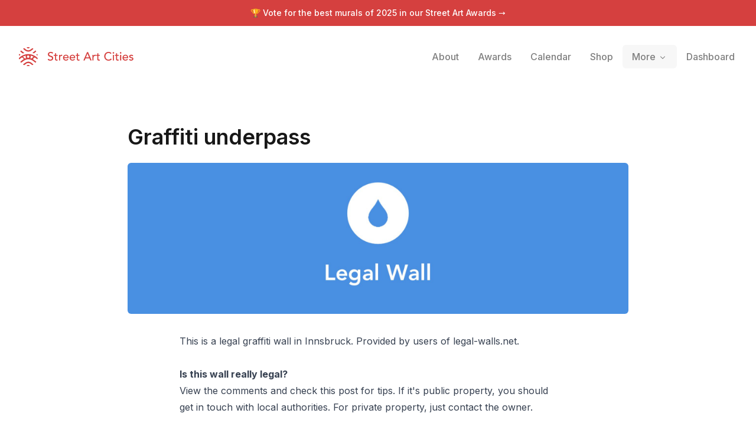

--- FILE ---
content_type: text/css; charset=utf-8
request_url: https://streetartcities.com/_next/static/css/1c141aac30e9d0e3.css
body_size: 17272
content:
*,:after,:before{--tw-border-spacing-x:0;--tw-border-spacing-y:0;--tw-translate-x:0;--tw-translate-y:0;--tw-rotate:0;--tw-skew-x:0;--tw-skew-y:0;--tw-scale-x:1;--tw-scale-y:1;--tw-pan-x: ;--tw-pan-y: ;--tw-pinch-zoom: ;--tw-scroll-snap-strictness:proximity;--tw-gradient-from-position: ;--tw-gradient-via-position: ;--tw-gradient-to-position: ;--tw-ordinal: ;--tw-slashed-zero: ;--tw-numeric-figure: ;--tw-numeric-spacing: ;--tw-numeric-fraction: ;--tw-ring-inset: ;--tw-ring-offset-width:0px;--tw-ring-offset-color:#fff;--tw-ring-color:rgba(59,130,246,.5);--tw-ring-offset-shadow:0 0 #0000;--tw-ring-shadow:0 0 #0000;--tw-shadow:0 0 #0000;--tw-shadow-colored:0 0 #0000;--tw-blur: ;--tw-brightness: ;--tw-contrast: ;--tw-grayscale: ;--tw-hue-rotate: ;--tw-invert: ;--tw-saturate: ;--tw-sepia: ;--tw-drop-shadow: ;--tw-backdrop-blur: ;--tw-backdrop-brightness: ;--tw-backdrop-contrast: ;--tw-backdrop-grayscale: ;--tw-backdrop-hue-rotate: ;--tw-backdrop-invert: ;--tw-backdrop-opacity: ;--tw-backdrop-saturate: ;--tw-backdrop-sepia: ;--tw-contain-size: ;--tw-contain-layout: ;--tw-contain-paint: ;--tw-contain-style: }::backdrop{--tw-border-spacing-x:0;--tw-border-spacing-y:0;--tw-translate-x:0;--tw-translate-y:0;--tw-rotate:0;--tw-skew-x:0;--tw-skew-y:0;--tw-scale-x:1;--tw-scale-y:1;--tw-pan-x: ;--tw-pan-y: ;--tw-pinch-zoom: ;--tw-scroll-snap-strictness:proximity;--tw-gradient-from-position: ;--tw-gradient-via-position: ;--tw-gradient-to-position: ;--tw-ordinal: ;--tw-slashed-zero: ;--tw-numeric-figure: ;--tw-numeric-spacing: ;--tw-numeric-fraction: ;--tw-ring-inset: ;--tw-ring-offset-width:0px;--tw-ring-offset-color:#fff;--tw-ring-color:rgba(59,130,246,.5);--tw-ring-offset-shadow:0 0 #0000;--tw-ring-shadow:0 0 #0000;--tw-shadow:0 0 #0000;--tw-shadow-colored:0 0 #0000;--tw-blur: ;--tw-brightness: ;--tw-contrast: ;--tw-grayscale: ;--tw-hue-rotate: ;--tw-invert: ;--tw-saturate: ;--tw-sepia: ;--tw-drop-shadow: ;--tw-backdrop-blur: ;--tw-backdrop-brightness: ;--tw-backdrop-contrast: ;--tw-backdrop-grayscale: ;--tw-backdrop-hue-rotate: ;--tw-backdrop-invert: ;--tw-backdrop-opacity: ;--tw-backdrop-saturate: ;--tw-backdrop-sepia: ;--tw-contain-size: ;--tw-contain-layout: ;--tw-contain-paint: ;--tw-contain-style: }/*
! tailwindcss v3.4.17 | MIT License | https://tailwindcss.com
*/*,:after,:before{box-sizing:border-box;border:0 solid #e5e5e5}:after,:before{--tw-content:""}:host,html{line-height:1.5;-webkit-text-size-adjust:100%;-moz-tab-size:4;-o-tab-size:4;tab-size:4;font-family:var(--font-inter),ui-sans-serif,system-ui,sans-serif,"Apple Color Emoji","Segoe UI Emoji","Segoe UI Symbol","Noto Color Emoji";font-feature-settings:normal;font-variation-settings:normal;-webkit-tap-highlight-color:transparent}body{margin:0;line-height:inherit}hr{height:0;color:inherit;border-top-width:1px}abbr:where([title]){-webkit-text-decoration:underline dotted;text-decoration:underline dotted}h1,h2,h3,h4,h5,h6{font-size:inherit;font-weight:inherit}a{color:inherit;text-decoration:inherit}b,strong{font-weight:bolder}code,kbd,pre,samp{font-family:ui-monospace,SFMono-Regular,Menlo,Monaco,Consolas,Liberation Mono,Courier New,monospace;font-feature-settings:normal;font-variation-settings:normal;font-size:1em}small{font-size:80%}sub,sup{font-size:75%;line-height:0;position:relative;vertical-align:baseline}sub{bottom:-.25em}sup{top:-.5em}table{text-indent:0;border-color:inherit;border-collapse:collapse}button,input,optgroup,select,textarea{font-family:inherit;font-feature-settings:inherit;font-variation-settings:inherit;font-size:100%;font-weight:inherit;line-height:inherit;letter-spacing:inherit;color:inherit;margin:0;padding:0}button,select{text-transform:none}button,input:where([type=button]),input:where([type=reset]),input:where([type=submit]){-webkit-appearance:button;background-color:transparent;background-image:none}:-moz-focusring{outline:auto}:-moz-ui-invalid{box-shadow:none}progress{vertical-align:baseline}::-webkit-inner-spin-button,::-webkit-outer-spin-button{height:auto}[type=search]{-webkit-appearance:textfield;outline-offset:-2px}::-webkit-search-decoration{-webkit-appearance:none}::-webkit-file-upload-button{-webkit-appearance:button;font:inherit}summary{display:list-item}blockquote,dd,dl,figure,h1,h2,h3,h4,h5,h6,hr,p,pre{margin:0}fieldset{margin:0}fieldset,legend{padding:0}menu,ol,ul{list-style:none;margin:0;padding:0}dialog{padding:0}textarea{resize:vertical}input::-moz-placeholder,textarea::-moz-placeholder{color:#a3a3a3}input::placeholder,textarea::placeholder{color:#a3a3a3}[role=button],button{cursor:pointer}:disabled{cursor:default}audio,canvas,embed,iframe,img,object,svg,video{display:block;vertical-align:middle}img,video{max-width:100%;height:auto}[hidden]:where(:not([hidden=until-found])){display:none}[multiple],[type=date],[type=datetime-local],[type=email],[type=month],[type=number],[type=password],[type=search],[type=tel],[type=text],[type=time],[type=url],[type=week],input:where(:not([type])),select,textarea{-webkit-appearance:none;-moz-appearance:none;appearance:none;background-color:#fff;border-color:#737373;border-width:1px;border-radius:0;padding:.5rem .75rem;font-size:1rem;line-height:1.5rem;--tw-shadow:0 0 #0000}[multiple]:focus,[type=date]:focus,[type=datetime-local]:focus,[type=email]:focus,[type=month]:focus,[type=number]:focus,[type=password]:focus,[type=search]:focus,[type=tel]:focus,[type=text]:focus,[type=time]:focus,[type=url]:focus,[type=week]:focus,input:where(:not([type])):focus,select:focus,textarea:focus{outline:2px solid transparent;outline-offset:2px;--tw-ring-inset:var(--tw-empty,/*!*/ /*!*/);--tw-ring-offset-width:0px;--tw-ring-offset-color:#fff;--tw-ring-color:#2563eb;--tw-ring-offset-shadow:var(--tw-ring-inset) 0 0 0 var(--tw-ring-offset-width) var(--tw-ring-offset-color);--tw-ring-shadow:var(--tw-ring-inset) 0 0 0 calc(1px + var(--tw-ring-offset-width)) var(--tw-ring-color);box-shadow:var(--tw-ring-offset-shadow),var(--tw-ring-shadow),var(--tw-shadow);border-color:#2563eb}input::-moz-placeholder,textarea::-moz-placeholder{color:#737373;opacity:1}input::placeholder,textarea::placeholder{color:#737373;opacity:1}::-webkit-datetime-edit-fields-wrapper{padding:0}::-webkit-date-and-time-value{min-height:1.5em;text-align:inherit}::-webkit-datetime-edit{display:inline-flex}::-webkit-datetime-edit,::-webkit-datetime-edit-day-field,::-webkit-datetime-edit-hour-field,::-webkit-datetime-edit-meridiem-field,::-webkit-datetime-edit-millisecond-field,::-webkit-datetime-edit-minute-field,::-webkit-datetime-edit-month-field,::-webkit-datetime-edit-second-field,::-webkit-datetime-edit-year-field{padding-top:0;padding-bottom:0}select{background-image:url("data:image/svg+xml,%3csvg xmlns='http://www.w3.org/2000/svg' fill='none' viewBox='0 0 20 20'%3e%3cpath stroke='%23737373' stroke-linecap='round' stroke-linejoin='round' stroke-width='1.5' d='M6 8l4 4 4-4'/%3e%3c/svg%3e");background-position:right .5rem center;background-repeat:no-repeat;background-size:1.5em 1.5em;padding-right:2.5rem;-webkit-print-color-adjust:exact;print-color-adjust:exact}[multiple],[size]:where(select:not([size="1"])){background-image:none;background-position:0 0;background-repeat:unset;background-size:initial;padding-right:.75rem;-webkit-print-color-adjust:unset;print-color-adjust:unset}[type=checkbox],[type=radio]{-webkit-appearance:none;-moz-appearance:none;appearance:none;padding:0;-webkit-print-color-adjust:exact;print-color-adjust:exact;display:inline-block;vertical-align:middle;background-origin:border-box;-webkit-user-select:none;-moz-user-select:none;user-select:none;flex-shrink:0;height:1rem;width:1rem;color:#2563eb;background-color:#fff;border-color:#737373;border-width:1px;--tw-shadow:0 0 #0000}[type=checkbox]{border-radius:0}[type=radio]{border-radius:100%}[type=checkbox]:focus,[type=radio]:focus{outline:2px solid transparent;outline-offset:2px;--tw-ring-inset:var(--tw-empty,/*!*/ /*!*/);--tw-ring-offset-width:2px;--tw-ring-offset-color:#fff;--tw-ring-color:#2563eb;--tw-ring-offset-shadow:var(--tw-ring-inset) 0 0 0 var(--tw-ring-offset-width) var(--tw-ring-offset-color);--tw-ring-shadow:var(--tw-ring-inset) 0 0 0 calc(2px + var(--tw-ring-offset-width)) var(--tw-ring-color);box-shadow:var(--tw-ring-offset-shadow),var(--tw-ring-shadow),var(--tw-shadow)}[type=checkbox]:checked,[type=radio]:checked{border-color:transparent;background-color:currentColor;background-size:100% 100%;background-position:50%;background-repeat:no-repeat}[type=checkbox]:checked{background-image:url("data:image/svg+xml,%3csvg viewBox='0 0 16 16' fill='white' xmlns='http://www.w3.org/2000/svg'%3e%3cpath d='M12.207 4.793a1 1 0 010 1.414l-5 5a1 1 0 01-1.414 0l-2-2a1 1 0 011.414-1.414L6.5 9.086l4.293-4.293a1 1 0 011.414 0z'/%3e%3c/svg%3e")}@media (forced-colors:active){[type=checkbox]:checked{-webkit-appearance:auto;-moz-appearance:auto;appearance:auto}}[type=radio]:checked{background-image:url("data:image/svg+xml,%3csvg viewBox='0 0 16 16' fill='white' xmlns='http://www.w3.org/2000/svg'%3e%3ccircle cx='8' cy='8' r='3'/%3e%3c/svg%3e")}@media (forced-colors:active){[type=radio]:checked{-webkit-appearance:auto;-moz-appearance:auto;appearance:auto}}[type=checkbox]:checked:focus,[type=checkbox]:checked:hover,[type=radio]:checked:focus,[type=radio]:checked:hover{border-color:transparent;background-color:currentColor}[type=checkbox]:indeterminate{background-image:url("data:image/svg+xml,%3csvg xmlns='http://www.w3.org/2000/svg' fill='none' viewBox='0 0 16 16'%3e%3cpath stroke='white' stroke-linecap='round' stroke-linejoin='round' stroke-width='2' d='M4 8h8'/%3e%3c/svg%3e");border-color:transparent;background-color:currentColor;background-size:100% 100%;background-position:50%;background-repeat:no-repeat}@media (forced-colors:active){[type=checkbox]:indeterminate{-webkit-appearance:auto;-moz-appearance:auto;appearance:auto}}[type=checkbox]:indeterminate:focus,[type=checkbox]:indeterminate:hover{border-color:transparent;background-color:currentColor}[type=file]{background:unset;border-color:inherit;border-width:0;border-radius:0;padding:0;font-size:unset;line-height:inherit}[type=file]:focus{outline:1px solid ButtonText;outline:1px auto -webkit-focus-ring-color}:root{--background:0 0% 100%;--foreground:222.2 47.4% 11.2%;--muted:210 40% 96.1%;--muted-foreground:215.4 16.3% 46.9%;--popover:0 0% 100%;--popover-foreground:222.2 47.4% 11.2%;--card:0 0% 100%;--card-foreground:222.2 47.4% 11.2%;--border:214.3 31.8% 91.4%;--input:214.3 31.8% 91.4%;--primary:222.2 47.4% 11.2%;--primary-foreground:210 40% 98%;--secondary:210 40% 96.1%;--secondary-foreground:222.2 47.4% 11.2%;--accent:210 40% 96.1%;--accent-foreground:222.2 47.4% 11.2%;--destructive:0 100% 50%;--destructive-foreground:210 40% 98%;--ring:215 20.2% 65.1%;--radius:0.5rem}.dark{--background:224 71% 4%;--foreground:213 31% 91%;--muted:223 47% 11%;--muted-foreground:215.4 16.3% 56.9%;--popover:224 71% 4%;--popover-foreground:215 20.2% 65.1%;--card:0 0% 100%;--card-foreground:222.2 47.4% 11.2%;--border:216 34% 17%;--input:216 34% 17%;--primary:210 40% 98%;--primary-foreground:222.2 47.4% 1.2%;--secondary:222.2 47.4% 11.2%;--secondary-foreground:210 40% 98%;--accent:216 34% 17%;--accent-foreground:210 40% 98%;--destructive:0 63% 31%;--destructive-foreground:210 40% 98%;--ring:216 34% 17%}body{background-color:hsl(var(--background));color:hsl(var(--foreground))}.container{width:100%;margin-right:auto;margin-left:auto;padding-right:2rem;padding-left:2rem}@media (min-width:1400px){.container{max-width:1400px}}.prose{color:var(--tw-prose-body);max-width:65ch}.prose :where(p):not(:where([class~=not-prose],[class~=not-prose] *)){margin-top:1.25em;margin-bottom:1.25em}.prose :where([class~=lead]):not(:where([class~=not-prose],[class~=not-prose] *)){color:var(--tw-prose-lead);font-size:1.25em;line-height:1.6;margin-top:1.2em;margin-bottom:1.2em}.prose :where(a):not(:where([class~=not-prose],[class~=not-prose] *)){color:var(--tw-prose-links);text-decoration:underline;font-weight:500}.prose :where(strong):not(:where([class~=not-prose],[class~=not-prose] *)){color:var(--tw-prose-bold);font-weight:600}.prose :where(a strong):not(:where([class~=not-prose],[class~=not-prose] *)){color:inherit}.prose :where(blockquote strong):not(:where([class~=not-prose],[class~=not-prose] *)){color:inherit}.prose :where(thead th strong):not(:where([class~=not-prose],[class~=not-prose] *)){color:inherit}.prose :where(ol):not(:where([class~=not-prose],[class~=not-prose] *)){list-style-type:decimal;margin-top:1.25em;margin-bottom:1.25em;padding-inline-start:1.625em}.prose :where(ol[type=A]):not(:where([class~=not-prose],[class~=not-prose] *)){list-style-type:upper-alpha}.prose :where(ol[type=a]):not(:where([class~=not-prose],[class~=not-prose] *)){list-style-type:lower-alpha}.prose :where(ol[type=A s]):not(:where([class~=not-prose],[class~=not-prose] *)){list-style-type:upper-alpha}.prose :where(ol[type=a s]):not(:where([class~=not-prose],[class~=not-prose] *)){list-style-type:lower-alpha}.prose :where(ol[type=I]):not(:where([class~=not-prose],[class~=not-prose] *)){list-style-type:upper-roman}.prose :where(ol[type=i]):not(:where([class~=not-prose],[class~=not-prose] *)){list-style-type:lower-roman}.prose :where(ol[type=I s]):not(:where([class~=not-prose],[class~=not-prose] *)){list-style-type:upper-roman}.prose :where(ol[type=i s]):not(:where([class~=not-prose],[class~=not-prose] *)){list-style-type:lower-roman}.prose :where(ol[type="1"]):not(:where([class~=not-prose],[class~=not-prose] *)){list-style-type:decimal}.prose :where(ul):not(:where([class~=not-prose],[class~=not-prose] *)){list-style-type:disc;margin-top:1.25em;margin-bottom:1.25em;padding-inline-start:1.625em}.prose :where(ol>li):not(:where([class~=not-prose],[class~=not-prose] *))::marker{font-weight:400;color:var(--tw-prose-counters)}.prose :where(ul>li):not(:where([class~=not-prose],[class~=not-prose] *))::marker{color:var(--tw-prose-bullets)}.prose :where(dt):not(:where([class~=not-prose],[class~=not-prose] *)){color:var(--tw-prose-headings);font-weight:600;margin-top:1.25em}.prose :where(hr):not(:where([class~=not-prose],[class~=not-prose] *)){border-color:var(--tw-prose-hr);border-top-width:1px;margin-top:3em;margin-bottom:3em}.prose :where(blockquote):not(:where([class~=not-prose],[class~=not-prose] *)){font-weight:500;font-style:italic;color:var(--tw-prose-quotes);border-inline-start-width:.25rem;border-inline-start-color:var(--tw-prose-quote-borders);quotes:"\201C""\201D""\2018""\2019";margin-top:1.6em;margin-bottom:1.6em;padding-inline-start:1em}.prose :where(blockquote p:first-of-type):not(:where([class~=not-prose],[class~=not-prose] *)):before{content:open-quote}.prose :where(blockquote p:last-of-type):not(:where([class~=not-prose],[class~=not-prose] *)):after{content:close-quote}.prose :where(h1):not(:where([class~=not-prose],[class~=not-prose] *)){color:var(--tw-prose-headings);font-weight:800;font-size:2.25em;margin-top:0;margin-bottom:.8888889em;line-height:1.1111111}.prose :where(h1 strong):not(:where([class~=not-prose],[class~=not-prose] *)){font-weight:900;color:inherit}.prose :where(h2):not(:where([class~=not-prose],[class~=not-prose] *)){color:var(--tw-prose-headings);font-weight:700;font-size:1.5em;margin-top:2em;margin-bottom:1em;line-height:1.3333333}.prose :where(h2 strong):not(:where([class~=not-prose],[class~=not-prose] *)){font-weight:800;color:inherit}.prose :where(h3):not(:where([class~=not-prose],[class~=not-prose] *)){color:var(--tw-prose-headings);font-weight:600;font-size:1.25em;margin-top:1.6em;margin-bottom:.6em;line-height:1.6}.prose :where(h3 strong):not(:where([class~=not-prose],[class~=not-prose] *)){font-weight:700;color:inherit}.prose :where(h4):not(:where([class~=not-prose],[class~=not-prose] *)){color:var(--tw-prose-headings);font-weight:600;margin-top:1.5em;margin-bottom:.5em;line-height:1.5}.prose :where(h4 strong):not(:where([class~=not-prose],[class~=not-prose] *)){font-weight:700;color:inherit}.prose :where(img):not(:where([class~=not-prose],[class~=not-prose] *)){margin-top:2em;margin-bottom:2em}.prose :where(picture):not(:where([class~=not-prose],[class~=not-prose] *)){display:block;margin-top:2em;margin-bottom:2em}.prose :where(video):not(:where([class~=not-prose],[class~=not-prose] *)){margin-top:2em;margin-bottom:2em}.prose :where(kbd):not(:where([class~=not-prose],[class~=not-prose] *)){font-weight:500;font-family:inherit;color:var(--tw-prose-kbd);box-shadow:0 0 0 1px rgb(var(--tw-prose-kbd-shadows)/10%),0 3px 0 rgb(var(--tw-prose-kbd-shadows)/10%);font-size:.875em;border-radius:.3125rem;padding-top:.1875em;padding-inline-end:.375em;padding-bottom:.1875em;padding-inline-start:.375em}.prose :where(code):not(:where([class~=not-prose],[class~=not-prose] *)){color:var(--tw-prose-code);font-weight:600;font-size:.875em}.prose :where(code):not(:where([class~=not-prose],[class~=not-prose] *)):before{content:"`"}.prose :where(code):not(:where([class~=not-prose],[class~=not-prose] *)):after{content:"`"}.prose :where(a code):not(:where([class~=not-prose],[class~=not-prose] *)){color:inherit}.prose :where(h1 code):not(:where([class~=not-prose],[class~=not-prose] *)){color:inherit}.prose :where(h2 code):not(:where([class~=not-prose],[class~=not-prose] *)){color:inherit;font-size:.875em}.prose :where(h3 code):not(:where([class~=not-prose],[class~=not-prose] *)){color:inherit;font-size:.9em}.prose :where(h4 code):not(:where([class~=not-prose],[class~=not-prose] *)){color:inherit}.prose :where(blockquote code):not(:where([class~=not-prose],[class~=not-prose] *)){color:inherit}.prose :where(thead th code):not(:where([class~=not-prose],[class~=not-prose] *)){color:inherit}.prose :where(pre):not(:where([class~=not-prose],[class~=not-prose] *)){color:var(--tw-prose-pre-code);background-color:var(--tw-prose-pre-bg);overflow-x:auto;font-weight:400;font-size:.875em;line-height:1.7142857;margin-top:1.7142857em;margin-bottom:1.7142857em;border-radius:.375rem;padding-top:.8571429em;padding-inline-end:1.1428571em;padding-bottom:.8571429em;padding-inline-start:1.1428571em}.prose :where(pre code):not(:where([class~=not-prose],[class~=not-prose] *)){background-color:transparent;border-width:0;border-radius:0;padding:0;font-weight:inherit;color:inherit;font-size:inherit;font-family:inherit;line-height:inherit}.prose :where(pre code):not(:where([class~=not-prose],[class~=not-prose] *)):before{content:none}.prose :where(pre code):not(:where([class~=not-prose],[class~=not-prose] *)):after{content:none}.prose :where(table):not(:where([class~=not-prose],[class~=not-prose] *)){width:100%;table-layout:auto;margin-top:2em;margin-bottom:2em;font-size:.875em;line-height:1.7142857}.prose :where(thead):not(:where([class~=not-prose],[class~=not-prose] *)){border-bottom-width:1px;border-bottom-color:var(--tw-prose-th-borders)}.prose :where(thead th):not(:where([class~=not-prose],[class~=not-prose] *)){color:var(--tw-prose-headings);font-weight:600;vertical-align:bottom;padding-inline-end:.5714286em;padding-bottom:.5714286em;padding-inline-start:.5714286em}.prose :where(tbody tr):not(:where([class~=not-prose],[class~=not-prose] *)){border-bottom-width:1px;border-bottom-color:var(--tw-prose-td-borders)}.prose :where(tbody tr:last-child):not(:where([class~=not-prose],[class~=not-prose] *)){border-bottom-width:0}.prose :where(tbody td):not(:where([class~=not-prose],[class~=not-prose] *)){vertical-align:baseline}.prose :where(tfoot):not(:where([class~=not-prose],[class~=not-prose] *)){border-top-width:1px;border-top-color:var(--tw-prose-th-borders)}.prose :where(tfoot td):not(:where([class~=not-prose],[class~=not-prose] *)){vertical-align:top}.prose :where(th,td):not(:where([class~=not-prose],[class~=not-prose] *)){text-align:start}.prose :where(figure>*):not(:where([class~=not-prose],[class~=not-prose] *)){margin-top:0;margin-bottom:0}.prose :where(figcaption):not(:where([class~=not-prose],[class~=not-prose] *)){color:var(--tw-prose-captions);font-size:.875em;line-height:1.4285714;margin-top:.8571429em}.prose{--tw-prose-body:#374151;--tw-prose-headings:#111827;--tw-prose-lead:#4b5563;--tw-prose-links:#111827;--tw-prose-bold:#111827;--tw-prose-counters:#6b7280;--tw-prose-bullets:#d1d5db;--tw-prose-hr:#e5e7eb;--tw-prose-quotes:#111827;--tw-prose-quote-borders:#e5e7eb;--tw-prose-captions:#6b7280;--tw-prose-kbd:#111827;--tw-prose-kbd-shadows:17 24 39;--tw-prose-code:#111827;--tw-prose-pre-code:#e5e7eb;--tw-prose-pre-bg:#1f2937;--tw-prose-th-borders:#d1d5db;--tw-prose-td-borders:#e5e7eb;--tw-prose-invert-body:#d1d5db;--tw-prose-invert-headings:#fff;--tw-prose-invert-lead:#9ca3af;--tw-prose-invert-links:#fff;--tw-prose-invert-bold:#fff;--tw-prose-invert-counters:#9ca3af;--tw-prose-invert-bullets:#4b5563;--tw-prose-invert-hr:#374151;--tw-prose-invert-quotes:#f3f4f6;--tw-prose-invert-quote-borders:#374151;--tw-prose-invert-captions:#9ca3af;--tw-prose-invert-kbd:#fff;--tw-prose-invert-kbd-shadows:255 255 255;--tw-prose-invert-code:#fff;--tw-prose-invert-pre-code:#d1d5db;--tw-prose-invert-pre-bg:rgba(0,0,0,.5);--tw-prose-invert-th-borders:#4b5563;--tw-prose-invert-td-borders:#374151;font-size:1rem;line-height:1.75}.prose :where(picture>img):not(:where([class~=not-prose],[class~=not-prose] *)){margin-top:0;margin-bottom:0}.prose :where(li):not(:where([class~=not-prose],[class~=not-prose] *)){margin-top:.5em;margin-bottom:.5em}.prose :where(ol>li):not(:where([class~=not-prose],[class~=not-prose] *)){padding-inline-start:.375em}.prose :where(ul>li):not(:where([class~=not-prose],[class~=not-prose] *)){padding-inline-start:.375em}.prose :where(.prose>ul>li p):not(:where([class~=not-prose],[class~=not-prose] *)){margin-top:.75em;margin-bottom:.75em}.prose :where(.prose>ul>li>p:first-child):not(:where([class~=not-prose],[class~=not-prose] *)){margin-top:1.25em}.prose :where(.prose>ul>li>p:last-child):not(:where([class~=not-prose],[class~=not-prose] *)){margin-bottom:1.25em}.prose :where(.prose>ol>li>p:first-child):not(:where([class~=not-prose],[class~=not-prose] *)){margin-top:1.25em}.prose :where(.prose>ol>li>p:last-child):not(:where([class~=not-prose],[class~=not-prose] *)){margin-bottom:1.25em}.prose :where(ul ul,ul ol,ol ul,ol ol):not(:where([class~=not-prose],[class~=not-prose] *)){margin-top:.75em;margin-bottom:.75em}.prose :where(dl):not(:where([class~=not-prose],[class~=not-prose] *)){margin-top:1.25em;margin-bottom:1.25em}.prose :where(dd):not(:where([class~=not-prose],[class~=not-prose] *)){margin-top:.5em;padding-inline-start:1.625em}.prose :where(hr+*):not(:where([class~=not-prose],[class~=not-prose] *)){margin-top:0}.prose :where(h2+*):not(:where([class~=not-prose],[class~=not-prose] *)){margin-top:0}.prose :where(h3+*):not(:where([class~=not-prose],[class~=not-prose] *)){margin-top:0}.prose :where(h4+*):not(:where([class~=not-prose],[class~=not-prose] *)){margin-top:0}.prose :where(thead th:first-child):not(:where([class~=not-prose],[class~=not-prose] *)){padding-inline-start:0}.prose :where(thead th:last-child):not(:where([class~=not-prose],[class~=not-prose] *)){padding-inline-end:0}.prose :where(tbody td,tfoot td):not(:where([class~=not-prose],[class~=not-prose] *)){padding-top:.5714286em;padding-inline-end:.5714286em;padding-bottom:.5714286em;padding-inline-start:.5714286em}.prose :where(tbody td:first-child,tfoot td:first-child):not(:where([class~=not-prose],[class~=not-prose] *)){padding-inline-start:0}.prose :where(tbody td:last-child,tfoot td:last-child):not(:where([class~=not-prose],[class~=not-prose] *)){padding-inline-end:0}.prose :where(figure):not(:where([class~=not-prose],[class~=not-prose] *)){margin-top:2em;margin-bottom:2em}.prose :where(.prose>:first-child):not(:where([class~=not-prose],[class~=not-prose] *)){margin-top:0}.prose :where(.prose>:last-child):not(:where([class~=not-prose],[class~=not-prose] *)){margin-bottom:0}.prose-sm{font-size:.875rem;line-height:1.7142857}.prose-sm :where(p):not(:where([class~=not-prose],[class~=not-prose] *)){margin-top:1.1428571em;margin-bottom:1.1428571em}.prose-sm :where([class~=lead]):not(:where([class~=not-prose],[class~=not-prose] *)){font-size:1.2857143em;line-height:1.5555556;margin-top:.8888889em;margin-bottom:.8888889em}.prose-sm :where(blockquote):not(:where([class~=not-prose],[class~=not-prose] *)){margin-top:1.3333333em;margin-bottom:1.3333333em;padding-inline-start:1.1111111em}.prose-sm :where(h1):not(:where([class~=not-prose],[class~=not-prose] *)){font-size:2.1428571em;margin-top:0;margin-bottom:.8em;line-height:1.2}.prose-sm :where(h2):not(:where([class~=not-prose],[class~=not-prose] *)){font-size:1.4285714em;margin-top:1.6em;margin-bottom:.8em;line-height:1.4}.prose-sm :where(h3):not(:where([class~=not-prose],[class~=not-prose] *)){font-size:1.2857143em;margin-top:1.5555556em;margin-bottom:.4444444em;line-height:1.5555556}.prose-sm :where(h4):not(:where([class~=not-prose],[class~=not-prose] *)){margin-top:1.4285714em;margin-bottom:.5714286em;line-height:1.4285714}.prose-sm :where(img):not(:where([class~=not-prose],[class~=not-prose] *)){margin-top:1.7142857em;margin-bottom:1.7142857em}.prose-sm :where(picture):not(:where([class~=not-prose],[class~=not-prose] *)){margin-top:1.7142857em;margin-bottom:1.7142857em}.prose-sm :where(picture>img):not(:where([class~=not-prose],[class~=not-prose] *)){margin-top:0;margin-bottom:0}.prose-sm :where(video):not(:where([class~=not-prose],[class~=not-prose] *)){margin-top:1.7142857em;margin-bottom:1.7142857em}.prose-sm :where(kbd):not(:where([class~=not-prose],[class~=not-prose] *)){font-size:.8571429em;border-radius:.3125rem;padding-top:.1428571em;padding-inline-end:.3571429em;padding-bottom:.1428571em;padding-inline-start:.3571429em}.prose-sm :where(code):not(:where([class~=not-prose],[class~=not-prose] *)){font-size:.8571429em}.prose-sm :where(h2 code):not(:where([class~=not-prose],[class~=not-prose] *)){font-size:.9em}.prose-sm :where(h3 code):not(:where([class~=not-prose],[class~=not-prose] *)){font-size:.8888889em}.prose-sm :where(pre):not(:where([class~=not-prose],[class~=not-prose] *)){font-size:.8571429em;line-height:1.6666667;margin-top:1.6666667em;margin-bottom:1.6666667em;border-radius:.25rem;padding-top:.6666667em;padding-inline-end:1em;padding-bottom:.6666667em;padding-inline-start:1em}.prose-sm :where(ol):not(:where([class~=not-prose],[class~=not-prose] *)){margin-top:1.1428571em;margin-bottom:1.1428571em;padding-inline-start:1.5714286em}.prose-sm :where(ul):not(:where([class~=not-prose],[class~=not-prose] *)){margin-top:1.1428571em;margin-bottom:1.1428571em;padding-inline-start:1.5714286em}.prose-sm :where(li):not(:where([class~=not-prose],[class~=not-prose] *)){margin-top:.2857143em;margin-bottom:.2857143em}.prose-sm :where(ol>li):not(:where([class~=not-prose],[class~=not-prose] *)){padding-inline-start:.4285714em}.prose-sm :where(ul>li):not(:where([class~=not-prose],[class~=not-prose] *)){padding-inline-start:.4285714em}.prose-sm :where(.prose-sm>ul>li p):not(:where([class~=not-prose],[class~=not-prose] *)){margin-top:.5714286em;margin-bottom:.5714286em}.prose-sm :where(.prose-sm>ul>li>p:first-child):not(:where([class~=not-prose],[class~=not-prose] *)){margin-top:1.1428571em}.prose-sm :where(.prose-sm>ul>li>p:last-child):not(:where([class~=not-prose],[class~=not-prose] *)){margin-bottom:1.1428571em}.prose-sm :where(.prose-sm>ol>li>p:first-child):not(:where([class~=not-prose],[class~=not-prose] *)){margin-top:1.1428571em}.prose-sm :where(.prose-sm>ol>li>p:last-child):not(:where([class~=not-prose],[class~=not-prose] *)){margin-bottom:1.1428571em}.prose-sm :where(ul ul,ul ol,ol ul,ol ol):not(:where([class~=not-prose],[class~=not-prose] *)){margin-top:.5714286em;margin-bottom:.5714286em}.prose-sm :where(dl):not(:where([class~=not-prose],[class~=not-prose] *)){margin-top:1.1428571em;margin-bottom:1.1428571em}.prose-sm :where(dt):not(:where([class~=not-prose],[class~=not-prose] *)){margin-top:1.1428571em}.prose-sm :where(dd):not(:where([class~=not-prose],[class~=not-prose] *)){margin-top:.2857143em;padding-inline-start:1.5714286em}.prose-sm :where(hr):not(:where([class~=not-prose],[class~=not-prose] *)){margin-top:2.8571429em;margin-bottom:2.8571429em}.prose-sm :where(hr+*):not(:where([class~=not-prose],[class~=not-prose] *)){margin-top:0}.prose-sm :where(h2+*):not(:where([class~=not-prose],[class~=not-prose] *)){margin-top:0}.prose-sm :where(h3+*):not(:where([class~=not-prose],[class~=not-prose] *)){margin-top:0}.prose-sm :where(h4+*):not(:where([class~=not-prose],[class~=not-prose] *)){margin-top:0}.prose-sm :where(table):not(:where([class~=not-prose],[class~=not-prose] *)){font-size:.8571429em;line-height:1.5}.prose-sm :where(thead th):not(:where([class~=not-prose],[class~=not-prose] *)){padding-inline-end:1em;padding-bottom:.6666667em;padding-inline-start:1em}.prose-sm :where(thead th:first-child):not(:where([class~=not-prose],[class~=not-prose] *)){padding-inline-start:0}.prose-sm :where(thead th:last-child):not(:where([class~=not-prose],[class~=not-prose] *)){padding-inline-end:0}.prose-sm :where(tbody td,tfoot td):not(:where([class~=not-prose],[class~=not-prose] *)){padding-top:.6666667em;padding-inline-end:1em;padding-bottom:.6666667em;padding-inline-start:1em}.prose-sm :where(tbody td:first-child,tfoot td:first-child):not(:where([class~=not-prose],[class~=not-prose] *)){padding-inline-start:0}.prose-sm :where(tbody td:last-child,tfoot td:last-child):not(:where([class~=not-prose],[class~=not-prose] *)){padding-inline-end:0}.prose-sm :where(figure):not(:where([class~=not-prose],[class~=not-prose] *)){margin-top:1.7142857em;margin-bottom:1.7142857em}.prose-sm :where(figure>*):not(:where([class~=not-prose],[class~=not-prose] *)){margin-top:0;margin-bottom:0}.prose-sm :where(figcaption):not(:where([class~=not-prose],[class~=not-prose] *)){font-size:.8571429em;line-height:1.3333333;margin-top:.6666667em}.prose-sm :where(.prose-sm>:first-child):not(:where([class~=not-prose],[class~=not-prose] *)){margin-top:0}.prose-sm :where(.prose-sm>:last-child):not(:where([class~=not-prose],[class~=not-prose] *)){margin-bottom:0}.prose-lg{font-size:1.125rem;line-height:1.7777778}.prose-lg :where(p):not(:where([class~=not-prose],[class~=not-prose] *)){margin-top:1.3333333em;margin-bottom:1.3333333em}.prose-lg :where([class~=lead]):not(:where([class~=not-prose],[class~=not-prose] *)){font-size:1.2222222em;line-height:1.4545455;margin-top:1.0909091em;margin-bottom:1.0909091em}.prose-lg :where(blockquote):not(:where([class~=not-prose],[class~=not-prose] *)){margin-top:1.6666667em;margin-bottom:1.6666667em;padding-inline-start:1em}.prose-lg :where(h1):not(:where([class~=not-prose],[class~=not-prose] *)){font-size:2.6666667em;margin-top:0;margin-bottom:.8333333em;line-height:1}.prose-lg :where(h2):not(:where([class~=not-prose],[class~=not-prose] *)){font-size:1.6666667em;margin-top:1.8666667em;margin-bottom:1.0666667em;line-height:1.3333333}.prose-lg :where(h3):not(:where([class~=not-prose],[class~=not-prose] *)){font-size:1.3333333em;margin-top:1.6666667em;margin-bottom:.6666667em;line-height:1.5}.prose-lg :where(h4):not(:where([class~=not-prose],[class~=not-prose] *)){margin-top:1.7777778em;margin-bottom:.4444444em;line-height:1.5555556}.prose-lg :where(img):not(:where([class~=not-prose],[class~=not-prose] *)){margin-top:1.7777778em;margin-bottom:1.7777778em}.prose-lg :where(picture):not(:where([class~=not-prose],[class~=not-prose] *)){margin-top:1.7777778em;margin-bottom:1.7777778em}.prose-lg :where(picture>img):not(:where([class~=not-prose],[class~=not-prose] *)){margin-top:0;margin-bottom:0}.prose-lg :where(video):not(:where([class~=not-prose],[class~=not-prose] *)){margin-top:1.7777778em;margin-bottom:1.7777778em}.prose-lg :where(kbd):not(:where([class~=not-prose],[class~=not-prose] *)){font-size:.8888889em;border-radius:.3125rem;padding-top:.2222222em;padding-inline-end:.4444444em;padding-bottom:.2222222em;padding-inline-start:.4444444em}.prose-lg :where(code):not(:where([class~=not-prose],[class~=not-prose] *)){font-size:.8888889em}.prose-lg :where(h2 code):not(:where([class~=not-prose],[class~=not-prose] *)){font-size:.8666667em}.prose-lg :where(h3 code):not(:where([class~=not-prose],[class~=not-prose] *)){font-size:.875em}.prose-lg :where(pre):not(:where([class~=not-prose],[class~=not-prose] *)){font-size:.8888889em;line-height:1.75;margin-top:2em;margin-bottom:2em;border-radius:.375rem;padding-top:1em;padding-inline-end:1.5em;padding-bottom:1em;padding-inline-start:1.5em}.prose-lg :where(ol):not(:where([class~=not-prose],[class~=not-prose] *)){margin-top:1.3333333em;margin-bottom:1.3333333em;padding-inline-start:1.5555556em}.prose-lg :where(ul):not(:where([class~=not-prose],[class~=not-prose] *)){margin-top:1.3333333em;margin-bottom:1.3333333em;padding-inline-start:1.5555556em}.prose-lg :where(li):not(:where([class~=not-prose],[class~=not-prose] *)){margin-top:.6666667em;margin-bottom:.6666667em}.prose-lg :where(ol>li):not(:where([class~=not-prose],[class~=not-prose] *)){padding-inline-start:.4444444em}.prose-lg :where(ul>li):not(:where([class~=not-prose],[class~=not-prose] *)){padding-inline-start:.4444444em}.prose-lg :where(.prose-lg>ul>li p):not(:where([class~=not-prose],[class~=not-prose] *)){margin-top:.8888889em;margin-bottom:.8888889em}.prose-lg :where(.prose-lg>ul>li>p:first-child):not(:where([class~=not-prose],[class~=not-prose] *)){margin-top:1.3333333em}.prose-lg :where(.prose-lg>ul>li>p:last-child):not(:where([class~=not-prose],[class~=not-prose] *)){margin-bottom:1.3333333em}.prose-lg :where(.prose-lg>ol>li>p:first-child):not(:where([class~=not-prose],[class~=not-prose] *)){margin-top:1.3333333em}.prose-lg :where(.prose-lg>ol>li>p:last-child):not(:where([class~=not-prose],[class~=not-prose] *)){margin-bottom:1.3333333em}.prose-lg :where(ul ul,ul ol,ol ul,ol ol):not(:where([class~=not-prose],[class~=not-prose] *)){margin-top:.8888889em;margin-bottom:.8888889em}.prose-lg :where(dl):not(:where([class~=not-prose],[class~=not-prose] *)){margin-top:1.3333333em;margin-bottom:1.3333333em}.prose-lg :where(dt):not(:where([class~=not-prose],[class~=not-prose] *)){margin-top:1.3333333em}.prose-lg :where(dd):not(:where([class~=not-prose],[class~=not-prose] *)){margin-top:.6666667em;padding-inline-start:1.5555556em}.prose-lg :where(hr):not(:where([class~=not-prose],[class~=not-prose] *)){margin-top:3.1111111em;margin-bottom:3.1111111em}.prose-lg :where(hr+*):not(:where([class~=not-prose],[class~=not-prose] *)){margin-top:0}.prose-lg :where(h2+*):not(:where([class~=not-prose],[class~=not-prose] *)){margin-top:0}.prose-lg :where(h3+*):not(:where([class~=not-prose],[class~=not-prose] *)){margin-top:0}.prose-lg :where(h4+*):not(:where([class~=not-prose],[class~=not-prose] *)){margin-top:0}.prose-lg :where(table):not(:where([class~=not-prose],[class~=not-prose] *)){font-size:.8888889em;line-height:1.5}.prose-lg :where(thead th):not(:where([class~=not-prose],[class~=not-prose] *)){padding-inline-end:.75em;padding-bottom:.75em;padding-inline-start:.75em}.prose-lg :where(thead th:first-child):not(:where([class~=not-prose],[class~=not-prose] *)){padding-inline-start:0}.prose-lg :where(thead th:last-child):not(:where([class~=not-prose],[class~=not-prose] *)){padding-inline-end:0}.prose-lg :where(tbody td,tfoot td):not(:where([class~=not-prose],[class~=not-prose] *)){padding-top:.75em;padding-inline-end:.75em;padding-bottom:.75em;padding-inline-start:.75em}.prose-lg :where(tbody td:first-child,tfoot td:first-child):not(:where([class~=not-prose],[class~=not-prose] *)){padding-inline-start:0}.prose-lg :where(tbody td:last-child,tfoot td:last-child):not(:where([class~=not-prose],[class~=not-prose] *)){padding-inline-end:0}.prose-lg :where(figure):not(:where([class~=not-prose],[class~=not-prose] *)){margin-top:1.7777778em;margin-bottom:1.7777778em}.prose-lg :where(figure>*):not(:where([class~=not-prose],[class~=not-prose] *)){margin-top:0;margin-bottom:0}.prose-lg :where(figcaption):not(:where([class~=not-prose],[class~=not-prose] *)){font-size:.8888889em;line-height:1.5;margin-top:1em}.prose-lg :where(.prose-lg>:first-child):not(:where([class~=not-prose],[class~=not-prose] *)){margin-top:0}.prose-lg :where(.prose-lg>:last-child):not(:where([class~=not-prose],[class~=not-prose] *)){margin-bottom:0}.form-input,.form-multiselect,.form-select,.form-textarea{-webkit-appearance:none;-moz-appearance:none;appearance:none;background-color:#fff;border-color:#737373;border-width:1px;border-radius:0;padding:.5rem .75rem;font-size:1rem;line-height:1.5rem;--tw-shadow:0 0 #0000}.form-input:focus,.form-multiselect:focus,.form-select:focus,.form-textarea:focus{outline:2px solid transparent;outline-offset:2px;--tw-ring-inset:var(--tw-empty,/*!*/ /*!*/);--tw-ring-offset-width:0px;--tw-ring-offset-color:#fff;--tw-ring-color:#2563eb;--tw-ring-offset-shadow:var(--tw-ring-inset) 0 0 0 var(--tw-ring-offset-width) var(--tw-ring-offset-color);--tw-ring-shadow:var(--tw-ring-inset) 0 0 0 calc(1px + var(--tw-ring-offset-width)) var(--tw-ring-color);box-shadow:var(--tw-ring-offset-shadow),var(--tw-ring-shadow),var(--tw-shadow);border-color:#2563eb}.form-input::-moz-placeholder,.form-textarea::-moz-placeholder{color:#737373;opacity:1}.form-input::placeholder,.form-textarea::placeholder{color:#737373;opacity:1}.form-input::-webkit-datetime-edit-fields-wrapper{padding:0}.form-input::-webkit-date-and-time-value{min-height:1.5em;text-align:inherit}.form-input::-webkit-datetime-edit{display:inline-flex}.form-input::-webkit-datetime-edit,.form-input::-webkit-datetime-edit-day-field,.form-input::-webkit-datetime-edit-hour-field,.form-input::-webkit-datetime-edit-meridiem-field,.form-input::-webkit-datetime-edit-millisecond-field,.form-input::-webkit-datetime-edit-minute-field,.form-input::-webkit-datetime-edit-month-field,.form-input::-webkit-datetime-edit-second-field,.form-input::-webkit-datetime-edit-year-field{padding-top:0;padding-bottom:0}.sr-only{position:absolute;width:1px;height:1px;padding:0;margin:-1px;overflow:hidden;clip:rect(0,0,0,0);white-space:nowrap;border-width:0}.pointer-events-none{pointer-events:none}.pointer-events-auto{pointer-events:auto}.visible{visibility:visible}.invisible{visibility:hidden}.fixed{position:fixed}.absolute{position:absolute}.relative{position:relative}.inset-0{inset:0}.inset-y-0{top:0;bottom:0}.inset-y-1{top:.25rem;bottom:.25rem}.-right-3{right:-.75rem}.-top-3{top:-.75rem}.bottom-0{bottom:0}.bottom-1{bottom:.25rem}.bottom-2{bottom:.5rem}.bottom-3{bottom:.75rem}.bottom-4{bottom:1rem}.left-0{left:0}.left-1{left:.25rem}.left-1\/2{left:50%}.left-16{left:4rem}.left-2{left:.5rem}.left-3{left:.75rem}.left-4{left:1rem}.left-5{left:1.25rem}.left-\[50\%\]{left:50%}.right-0{right:0}.right-1{right:.25rem}.right-14{right:3.5rem}.right-16{right:4rem}.right-2{right:.5rem}.right-3{right:.75rem}.right-4{right:1rem}.right-5{right:1.25rem}.top-0{top:0}.top-1{top:.25rem}.top-1\/2{top:50%}.top-16{top:4rem}.top-2{top:.5rem}.top-24{top:6rem}.top-3{top:.75rem}.top-4{top:1rem}.top-8{top:2rem}.top-\[1px\]{top:1px}.top-\[3\.75rem\]{top:3.75rem}.top-\[50\%\]{top:50%}.z-0{z-index:0}.z-10{z-index:10}.z-20{z-index:20}.z-50{z-index:50}.z-\[100\]{z-index:100}.z-\[1200\]{z-index:1200}.z-\[400\]{z-index:400}.order-1{order:1}.order-2{order:2}.col-span-3{grid-column:span 3/span 3}.float-right{float:right}.-m-3{margin:-.75rem}.-m-5{margin:-1.25rem}.m-1{margin:.25rem}.m-10{margin:2.5rem}.m-2{margin:.5rem}.m-3{margin:.75rem}.m-4{margin:1rem}.m-5{margin:1.25rem}.-mx-0\.5{margin-left:-.125rem;margin-right:-.125rem}.-mx-1{margin-left:-.25rem;margin-right:-.25rem}.-mx-2{margin-left:-.5rem;margin-right:-.5rem}.-mx-3{margin-left:-.75rem;margin-right:-.75rem}.-mx-4{margin-left:-1rem;margin-right:-1rem}.-mx-5{margin-left:-1.25rem;margin-right:-1.25rem}.-mx-6{margin-left:-1.5rem;margin-right:-1.5rem}.-mx-8{margin-left:-2rem;margin-right:-2rem}.mx-1{margin-left:.25rem;margin-right:.25rem}.mx-2{margin-left:.5rem;margin-right:.5rem}.mx-4{margin-left:1rem;margin-right:1rem}.mx-5{margin-left:1.25rem;margin-right:1.25rem}.mx-auto{margin-left:auto;margin-right:auto}.my-1{margin-top:.25rem;margin-bottom:.25rem}.my-10{margin-top:2.5rem;margin-bottom:2.5rem}.my-12{margin-top:3rem;margin-bottom:3rem}.my-16{margin-top:4rem;margin-bottom:4rem}.my-2{margin-top:.5rem;margin-bottom:.5rem}.my-3{margin-top:.75rem;margin-bottom:.75rem}.my-4{margin-top:1rem;margin-bottom:1rem}.my-5{margin-top:1.25rem;margin-bottom:1.25rem}.my-6{margin-top:1.5rem;margin-bottom:1.5rem}.my-7{margin-top:1.75rem;margin-bottom:1.75rem}.my-8{margin-top:2rem;margin-bottom:2rem}.-mb-10{margin-bottom:-2.5rem}.-mb-12{margin-bottom:-3rem}.-ml-1{margin-left:-.25rem}.-ml-4{margin-left:-1rem}.-mr-1{margin-right:-.25rem}.-mr-2{margin-right:-.5rem}.-mr-3{margin-right:-.75rem}.-mt-0\.5{margin-top:-.125rem}.-mt-1{margin-top:-.25rem}.-mt-16{margin-top:-4rem}.-mt-3{margin-top:-.75rem}.-mt-4{margin-top:-1rem}.-mt-6{margin-top:-1.5rem}.-mt-\[1px\]{margin-top:-1px}.mb-0{margin-bottom:0}.mb-0\.5{margin-bottom:.125rem}.mb-1{margin-bottom:.25rem}.mb-1\.5{margin-bottom:.375rem}.mb-10{margin-bottom:2.5rem}.mb-12{margin-bottom:3rem}.mb-14{margin-bottom:3.5rem}.mb-16{margin-bottom:4rem}.mb-2{margin-bottom:.5rem}.mb-20{margin-bottom:5rem}.mb-3{margin-bottom:.75rem}.mb-4{margin-bottom:1rem}.mb-5{margin-bottom:1.25rem}.mb-6{margin-bottom:1.5rem}.mb-8{margin-bottom:2rem}.ml-0\.5{margin-left:.125rem}.ml-1{margin-left:.25rem}.ml-1\.5{margin-left:.375rem}.ml-12{margin-left:3rem}.ml-2{margin-left:.5rem}.ml-3{margin-left:.75rem}.ml-5{margin-left:1.25rem}.ml-6{margin-left:1.5rem}.ml-auto{margin-left:auto}.mr-0{margin-right:0}.mr-1{margin-right:.25rem}.mr-1\.5{margin-right:.375rem}.mr-2{margin-right:.5rem}.mr-2\.5{margin-right:.625rem}.mr-3{margin-right:.75rem}.mr-4{margin-right:1rem}.mr-6{margin-right:1.5rem}.mt-0{margin-top:0}.mt-0\.5{margin-top:.125rem}.mt-1{margin-top:.25rem}.mt-10{margin-top:2.5rem}.mt-12{margin-top:3rem}.mt-14{margin-top:3.5rem}.mt-16{margin-top:4rem}.mt-2{margin-top:.5rem}.mt-20{margin-top:5rem}.mt-24{margin-top:6rem}.mt-3{margin-top:.75rem}.mt-32{margin-top:8rem}.mt-4{margin-top:1rem}.mt-5{margin-top:1.25rem}.mt-6{margin-top:1.5rem}.mt-7{margin-top:1.75rem}.mt-8{margin-top:2rem}.mt-\[-3px\]{margin-top:-3px}.mt-\[-4rem\]{margin-top:-4rem}.line-clamp-1{-webkit-line-clamp:1}.line-clamp-1,.line-clamp-2{overflow:hidden;display:-webkit-box;-webkit-box-orient:vertical}.line-clamp-2{-webkit-line-clamp:2}.block{display:block}.inline-block{display:inline-block}.inline{display:inline}.flex{display:flex}.inline-flex{display:inline-flex}.table{display:table}.grid{display:grid}.contents{display:contents}.\!hidden{display:none!important}.hidden{display:none}.aspect-\[4\/3\]{aspect-ratio:4/3}.aspect-square{aspect-ratio:1/1}.aspect-video{aspect-ratio:16/9}.size-10{width:2.5rem;height:2.5rem}.size-12{width:3rem;height:3rem}.size-14{width:3.5rem;height:3.5rem}.size-3{width:.75rem;height:.75rem}.size-4{width:1rem;height:1rem}.size-5{width:1.25rem;height:1.25rem}.size-6{width:1.5rem;height:1.5rem}.size-8{width:2rem;height:2rem}.size-9{width:2.25rem;height:2.25rem}.size-\[4\.5rem\]{width:4.5rem;height:4.5rem}.size-\[42px\]{width:42px;height:42px}.h-10{height:2.5rem}.h-11{height:2.75rem}.h-12{height:3rem}.h-14{height:3.5rem}.h-16{height:4rem}.h-2{height:.5rem}.h-20{height:5rem}.h-24{height:6rem}.h-3{height:.75rem}.h-3\.5{height:.875rem}.h-32{height:8rem}.h-36{height:9rem}.h-4{height:1rem}.h-40{height:10rem}.h-48{height:12rem}.h-5{height:1.25rem}.h-6{height:1.5rem}.h-64{height:16rem}.h-7{height:1.75rem}.h-72{height:18rem}.h-8{height:2rem}.h-9{height:2.25rem}.h-\[12px\]{height:12px}.h-\[30rem\]{height:30rem}.h-\[46px\]{height:46px}.h-auto{height:auto}.h-full{height:100%}.h-px{height:1px}.h-screen{height:100vh}.max-h-16{max-height:4rem}.max-h-8{max-height:2rem}.max-h-\[100px\]{max-height:100px}.max-h-\[220px\]{max-height:220px}.max-h-\[28rem\]{max-height:28rem}.max-h-\[40vh\]{max-height:40vh}.max-h-\[85vh\]{max-height:85vh}.max-h-screen{max-height:100vh}.min-h-64{min-height:16rem}.min-h-\[10rem\]{min-height:10rem}.min-h-\[16rem\]{min-height:16rem}.min-h-\[4rem\]{min-height:4rem}.min-h-\[calc\(100vh-6rem\)\]{min-height:calc(100vh - 6rem)}.min-h-screen{min-height:100vh}.w-0{width:0}.w-1\/4{width:25%}.w-10{width:2.5rem}.w-12{width:3rem}.w-16{width:4rem}.w-2{width:.5rem}.w-20{width:5rem}.w-24{width:6rem}.w-3{width:.75rem}.w-3\.5{width:.875rem}.w-32{width:8rem}.w-36{width:9rem}.w-4{width:1rem}.w-40{width:10rem}.w-48{width:12rem}.w-5{width:1.25rem}.w-56{width:14rem}.w-6{width:1.5rem}.w-64{width:16rem}.w-7{width:1.75rem}.w-72{width:18rem}.w-8{width:2rem}.w-80{width:20rem}.w-9{width:2.25rem}.w-\[1000px\]{width:1000px}.w-\[12px\]{width:12px}.w-\[320px\]{width:320px}.w-\[40\%\]{width:40%}.w-auto{width:auto}.w-full{width:100%}.w-screen{width:100vw}.min-w-\[8rem\]{min-width:8rem}.min-w-full{min-width:100%}.max-w-2xl{max-width:42rem}.max-w-3xl{max-width:48rem}.max-w-4xl{max-width:56rem}.max-w-5xl{max-width:64rem}.max-w-6xl{max-width:72rem}.max-w-72{max-width:18rem}.max-w-7xl{max-width:80rem}.max-w-96{max-width:24rem}.max-w-\[100\%\]{max-width:100%}.max-w-\[16rem\]{max-width:16rem}.max-w-\[300w\]{max-width:300w}.max-w-\[600px\]{max-width:600px}.max-w-\[80vw\]{max-width:80vw}.max-w-full{max-width:100%}.max-w-lg{max-width:32rem}.max-w-md{max-width:28rem}.max-w-none{max-width:none}.max-w-sm{max-width:24rem}.max-w-xl{max-width:36rem}.max-w-xs{max-width:20rem}.flex-1{flex:1 1 0%}.flex-auto{flex:1 1 auto}.flex-none{flex:none}.flex-shrink-0{flex-shrink:0}.flex-grow{flex-grow:1}.flex-grow-0{flex-grow:0}.grow{flex-grow:1}.border-collapse{border-collapse:collapse}.-translate-x-4{--tw-translate-x:-1rem}.-translate-x-4,.-translate-y-1\/2{transform:translate(var(--tw-translate-x),var(--tw-translate-y)) rotate(var(--tw-rotate)) skewX(var(--tw-skew-x)) skewY(var(--tw-skew-y)) scaleX(var(--tw-scale-x)) scaleY(var(--tw-scale-y))}.-translate-y-1\/2{--tw-translate-y:-50%}.-translate-y-4{--tw-translate-y:-1rem}.-translate-y-4,.translate-x-0{transform:translate(var(--tw-translate-x),var(--tw-translate-y)) rotate(var(--tw-rotate)) skewX(var(--tw-skew-x)) skewY(var(--tw-skew-y)) scaleX(var(--tw-scale-x)) scaleY(var(--tw-scale-y))}.translate-x-0{--tw-translate-x:0px}.translate-x-4{--tw-translate-x:1rem}.translate-x-4,.translate-x-96{transform:translate(var(--tw-translate-x),var(--tw-translate-y)) rotate(var(--tw-rotate)) skewX(var(--tw-skew-x)) skewY(var(--tw-skew-y)) scaleX(var(--tw-scale-x)) scaleY(var(--tw-scale-y))}.translate-x-96{--tw-translate-x:24rem}.translate-x-\[-50\%\]{--tw-translate-x:-50%}.translate-x-\[-50\%\],.translate-x-full{transform:translate(var(--tw-translate-x),var(--tw-translate-y)) rotate(var(--tw-rotate)) skewX(var(--tw-skew-x)) skewY(var(--tw-skew-y)) scaleX(var(--tw-scale-x)) scaleY(var(--tw-scale-y))}.translate-x-full{--tw-translate-x:100%}.translate-y-0{--tw-translate-y:0px}.translate-y-0,.translate-y-1{transform:translate(var(--tw-translate-x),var(--tw-translate-y)) rotate(var(--tw-rotate)) skewX(var(--tw-skew-x)) skewY(var(--tw-skew-y)) scaleX(var(--tw-scale-x)) scaleY(var(--tw-scale-y))}.translate-y-1{--tw-translate-y:0.25rem}.translate-y-4{--tw-translate-y:1rem}.translate-y-4,.translate-y-\[-50\%\]{transform:translate(var(--tw-translate-x),var(--tw-translate-y)) rotate(var(--tw-rotate)) skewX(var(--tw-skew-x)) skewY(var(--tw-skew-y)) scaleX(var(--tw-scale-x)) scaleY(var(--tw-scale-y))}.translate-y-\[-50\%\]{--tw-translate-y:-50%}.-rotate-180{--tw-rotate:-180deg}.-rotate-180,.-rotate-90{transform:translate(var(--tw-translate-x),var(--tw-translate-y)) rotate(var(--tw-rotate)) skewX(var(--tw-skew-x)) skewY(var(--tw-skew-y)) scaleX(var(--tw-scale-x)) scaleY(var(--tw-scale-y))}.-rotate-90{--tw-rotate:-90deg}.rotate-0{--tw-rotate:0deg}.rotate-0,.rotate-180{transform:translate(var(--tw-translate-x),var(--tw-translate-y)) rotate(var(--tw-rotate)) skewX(var(--tw-skew-x)) skewY(var(--tw-skew-y)) scaleX(var(--tw-scale-x)) scaleY(var(--tw-scale-y))}.rotate-180{--tw-rotate:180deg}.rotate-90{--tw-rotate:90deg}.rotate-90,.scale-100{transform:translate(var(--tw-translate-x),var(--tw-translate-y)) rotate(var(--tw-rotate)) skewX(var(--tw-skew-x)) skewY(var(--tw-skew-y)) scaleX(var(--tw-scale-x)) scaleY(var(--tw-scale-y))}.scale-100{--tw-scale-x:1;--tw-scale-y:1}.scale-95{--tw-scale-x:.95;--tw-scale-y:.95}.scale-95,.transform{transform:translate(var(--tw-translate-x),var(--tw-translate-y)) rotate(var(--tw-rotate)) skewX(var(--tw-skew-x)) skewY(var(--tw-skew-y)) scaleX(var(--tw-scale-x)) scaleY(var(--tw-scale-y))}@keyframes marquee{0%{transform:translateX(0)}to{transform:translateX(-100%)}}.animate-marquee{animation:marquee 200s linear infinite}@keyframes spin{to{transform:rotate(1turn)}}.animate-spin{animation:spin 1s linear infinite}.cursor-default{cursor:default}.cursor-help{cursor:help}.cursor-not-allowed{cursor:not-allowed}.cursor-pointer{cursor:pointer}.select-none{-webkit-user-select:none;-moz-user-select:none;user-select:none}.resize-none{resize:none}.resize{resize:both}.list-inside{list-style-position:inside}.list-decimal{list-style-type:decimal}.list-disc{list-style-type:disc}.list-none{list-style-type:none}.appearance-none{-webkit-appearance:none;-moz-appearance:none;appearance:none}.grid-cols-1{grid-template-columns:repeat(1,minmax(0,1fr))}.grid-cols-2{grid-template-columns:repeat(2,minmax(0,1fr))}.grid-cols-3{grid-template-columns:repeat(3,minmax(0,1fr))}.grid-cols-4{grid-template-columns:repeat(4,minmax(0,1fr))}.flex-col{flex-direction:column}.flex-col-reverse{flex-direction:column-reverse}.flex-wrap{flex-wrap:wrap}.items-start{align-items:flex-start}.items-end{align-items:flex-end}.items-center{align-items:center}.justify-start{justify-content:flex-start}.justify-end{justify-content:flex-end}.justify-center{justify-content:center}.justify-between{justify-content:space-between}.gap-1{gap:.25rem}.gap-1\.5{gap:.375rem}.gap-10{gap:2.5rem}.gap-16{gap:4rem}.gap-2{gap:.5rem}.gap-2\.5{gap:.625rem}.gap-20{gap:5rem}.gap-3{gap:.75rem}.gap-3\.5{gap:.875rem}.gap-4{gap:1rem}.gap-5{gap:1.25rem}.gap-6{gap:1.5rem}.gap-8{gap:2rem}.space-x-1>:not([hidden])~:not([hidden]){--tw-space-x-reverse:0;margin-right:calc(.25rem * var(--tw-space-x-reverse));margin-left:calc(.25rem * calc(1 - var(--tw-space-x-reverse)))}.space-x-6>:not([hidden])~:not([hidden]){--tw-space-x-reverse:0;margin-right:calc(1.5rem * var(--tw-space-x-reverse));margin-left:calc(1.5rem * calc(1 - var(--tw-space-x-reverse)))}.space-y-1>:not([hidden])~:not([hidden]){--tw-space-y-reverse:0;margin-top:calc(.25rem * calc(1 - var(--tw-space-y-reverse)));margin-bottom:calc(.25rem * var(--tw-space-y-reverse))}.space-y-1\.5>:not([hidden])~:not([hidden]){--tw-space-y-reverse:0;margin-top:calc(.375rem * calc(1 - var(--tw-space-y-reverse)));margin-bottom:calc(.375rem * var(--tw-space-y-reverse))}.space-y-4>:not([hidden])~:not([hidden]){--tw-space-y-reverse:0;margin-top:calc(1rem * calc(1 - var(--tw-space-y-reverse)));margin-bottom:calc(1rem * var(--tw-space-y-reverse))}.space-y-5>:not([hidden])~:not([hidden]){--tw-space-y-reverse:0;margin-top:calc(1.25rem * calc(1 - var(--tw-space-y-reverse)));margin-bottom:calc(1.25rem * var(--tw-space-y-reverse))}.divide-y>:not([hidden])~:not([hidden]){--tw-divide-y-reverse:0;border-top-width:calc(1px * calc(1 - var(--tw-divide-y-reverse)));border-bottom-width:calc(1px * var(--tw-divide-y-reverse))}.divide-gray-200>:not([hidden])~:not([hidden]){--tw-divide-opacity:1;border-color:rgb(229 229 229/var(--tw-divide-opacity,1))}.self-center{align-self:center}.overflow-auto{overflow:auto}.overflow-hidden{overflow:hidden}.overflow-x-auto{overflow-x:auto}.overflow-y-auto{overflow-y:auto}.overflow-y-scroll{overflow-y:scroll}.truncate{overflow:hidden;text-overflow:ellipsis}.truncate,.whitespace-nowrap{white-space:nowrap}.rounded{border-radius:.25rem}.rounded-2xl{border-radius:1rem}.rounded-3xl{border-radius:1.5rem}.rounded-full{border-radius:9999px}.rounded-lg{border-radius:var(--radius)}.rounded-md{border-radius:calc(var(--radius) - 2px)}.rounded-sm{border-radius:calc(var(--radius) - 4px)}.rounded-xl{border-radius:.75rem}.rounded-b-lg{border-bottom-right-radius:var(--radius);border-bottom-left-radius:var(--radius)}.rounded-b-md{border-bottom-right-radius:calc(var(--radius) - 2px)}.rounded-b-md,.rounded-l-md{border-bottom-left-radius:calc(var(--radius) - 2px)}.rounded-l-md{border-top-left-radius:calc(var(--radius) - 2px)}.rounded-l-none{border-top-left-radius:0;border-bottom-left-radius:0}.rounded-r-full{border-top-right-radius:9999px;border-bottom-right-radius:9999px}.rounded-t-lg{border-top-left-radius:var(--radius);border-top-right-radius:var(--radius)}.rounded-t-md{border-top-left-radius:calc(var(--radius) - 2px);border-top-right-radius:calc(var(--radius) - 2px)}.border{border-width:1px}.border-0{border-width:0}.border-2{border-width:2px}.border-4{border-width:4px}.border-b{border-bottom-width:1px}.border-b-2{border-bottom-width:2px}.border-r-0{border-right-width:0}.border-t{border-top-width:1px}.border-t-2{border-top-width:2px}.border-dashed{border-style:dashed}.border-none{border-style:none}.border-gray-100{--tw-border-opacity:1;border-color:rgb(245 245 245/var(--tw-border-opacity,1))}.border-gray-200{--tw-border-opacity:1;border-color:rgb(229 229 229/var(--tw-border-opacity,1))}.border-gray-300{--tw-border-opacity:1;border-color:rgb(212 212 212/var(--tw-border-opacity,1))}.border-gray-400{--tw-border-opacity:1;border-color:rgb(163 163 163/var(--tw-border-opacity,1))}.border-gray-800{--tw-border-opacity:1;border-color:rgb(38 38 38/var(--tw-border-opacity,1))}.border-purple-500{--tw-border-opacity:1;border-color:rgb(168 85 247/var(--tw-border-opacity,1))}.border-red-400{--tw-border-opacity:1;border-color:rgb(226 121 121/var(--tw-border-opacity,1))}.border-red-500{--tw-border-opacity:1;border-color:rgb(213 64 63/var(--tw-border-opacity,1))}.border-red-600{--tw-border-opacity:1;border-color:rgb(192 58 57/var(--tw-border-opacity,1))}.border-transparent{border-color:transparent}.border-white{--tw-border-opacity:1;border-color:rgb(255 255 255/var(--tw-border-opacity,1))}.bg-amber-100{--tw-bg-opacity:1;background-color:rgb(254 243 199/var(--tw-bg-opacity,1))}.bg-black{--tw-bg-opacity:1;background-color:rgb(0 0 0/var(--tw-bg-opacity,1))}.bg-black\/80{background-color:rgba(0,0,0,.8)}.bg-blue-100{--tw-bg-opacity:1;background-color:rgb(219 234 254/var(--tw-bg-opacity,1))}.bg-blue-500{--tw-bg-opacity:1;background-color:rgb(59 130 246/var(--tw-bg-opacity,1))}.bg-emerald-100{--tw-bg-opacity:1;background-color:rgb(209 250 229/var(--tw-bg-opacity,1))}.bg-emerald-500{--tw-bg-opacity:1;background-color:rgb(16 185 129/var(--tw-bg-opacity,1))}.bg-gray-100{--tw-bg-opacity:1;background-color:rgb(245 245 245/var(--tw-bg-opacity,1))}.bg-gray-200{--tw-bg-opacity:1;background-color:rgb(229 229 229/var(--tw-bg-opacity,1))}.bg-gray-300{--tw-bg-opacity:1;background-color:rgb(212 212 212/var(--tw-bg-opacity,1))}.bg-gray-500{--tw-bg-opacity:1;background-color:rgb(115 115 115/var(--tw-bg-opacity,1))}.bg-gray-800{--tw-bg-opacity:1;background-color:rgb(38 38 38/var(--tw-bg-opacity,1))}.bg-gray-900{--tw-bg-opacity:1;background-color:rgb(23 23 23/var(--tw-bg-opacity,1))}.bg-gray-950{--tw-bg-opacity:1;background-color:rgb(10 10 10/var(--tw-bg-opacity,1))}.bg-green-100{--tw-bg-opacity:1;background-color:rgb(220 252 231/var(--tw-bg-opacity,1))}.bg-indigo-100{--tw-bg-opacity:1;background-color:rgb(224 231 255/var(--tw-bg-opacity,1))}.bg-orange-200{--tw-bg-opacity:1;background-color:rgb(254 215 170/var(--tw-bg-opacity,1))}.bg-purple-50{--tw-bg-opacity:1;background-color:rgb(250 245 255/var(--tw-bg-opacity,1))}.bg-purple-500{--tw-bg-opacity:1;background-color:rgb(168 85 247/var(--tw-bg-opacity,1))}.bg-red-100{--tw-bg-opacity:1;background-color:rgb(251 236 236/var(--tw-bg-opacity,1))}.bg-red-300{--tw-bg-opacity:1;background-color:rgb(238 179 178/var(--tw-bg-opacity,1))}.bg-red-500{--tw-bg-opacity:1;background-color:rgb(213 64 63/var(--tw-bg-opacity,1))}.bg-slate-100{--tw-bg-opacity:1;background-color:rgb(241 245 249/var(--tw-bg-opacity,1))}.bg-slate-300{--tw-bg-opacity:1;background-color:rgb(203 213 225/var(--tw-bg-opacity,1))}.bg-transparent{background-color:transparent}.bg-white{--tw-bg-opacity:1;background-color:rgb(255 255 255/var(--tw-bg-opacity,1))}.bg-yellow-100{--tw-bg-opacity:1;background-color:rgb(254 249 195/var(--tw-bg-opacity,1))}.bg-opacity-40{--tw-bg-opacity:0.4}.bg-opacity-50{--tw-bg-opacity:0.5}.bg-opacity-70{--tw-bg-opacity:0.7}.bg-opacity-75{--tw-bg-opacity:0.75}.bg-opacity-90{--tw-bg-opacity:0.9}.bg-gradient-to-b{background-image:linear-gradient(to bottom,var(--tw-gradient-stops))}.bg-gradient-to-l{background-image:linear-gradient(to left,var(--tw-gradient-stops))}.bg-gradient-to-r{background-image:linear-gradient(to right,var(--tw-gradient-stops))}.bg-gradient-to-t{background-image:linear-gradient(to top,var(--tw-gradient-stops))}.from-black{--tw-gradient-from:#000 var(--tw-gradient-from-position);--tw-gradient-to:transparent var(--tw-gradient-to-position);--tw-gradient-stops:var(--tw-gradient-from),var(--tw-gradient-to)}.from-transparent{--tw-gradient-from:transparent var(--tw-gradient-from-position);--tw-gradient-to:transparent var(--tw-gradient-to-position);--tw-gradient-stops:var(--tw-gradient-from),var(--tw-gradient-to)}.from-white{--tw-gradient-from:#fff var(--tw-gradient-from-position);--tw-gradient-to:hsla(0,0%,100%,0) var(--tw-gradient-to-position);--tw-gradient-stops:var(--tw-gradient-from),var(--tw-gradient-to)}.to-black{--tw-gradient-to:#000 var(--tw-gradient-to-position)}.to-transparent{--tw-gradient-to:transparent var(--tw-gradient-to-position)}.bg-cover{background-size:cover}.bg-center{background-position:50%}.bg-no-repeat{background-repeat:no-repeat}.fill-current{fill:currentColor}.object-contain{-o-object-fit:contain;object-fit:contain}.object-cover{-o-object-fit:cover;object-fit:cover}.object-center{-o-object-position:center;object-position:center}.p-0{padding:0}.p-1{padding:.25rem}.p-1\.5{padding:.375rem}.p-10{padding:2.5rem}.p-12{padding:3rem}.p-16{padding:4rem}.p-2{padding:.5rem}.p-2\.5{padding:.625rem}.p-3{padding:.75rem}.p-4{padding:1rem}.p-5{padding:1.25rem}.p-6{padding:1.5rem}.p-7{padding:1.75rem}.p-8{padding:2rem}.px-1{padding-left:.25rem;padding-right:.25rem}.px-2{padding-left:.5rem;padding-right:.5rem}.px-3{padding-left:.75rem;padding-right:.75rem}.px-4{padding-left:1rem;padding-right:1rem}.px-5{padding-left:1.25rem;padding-right:1.25rem}.px-6{padding-left:1.5rem;padding-right:1.5rem}.px-7{padding-left:1.75rem;padding-right:1.75rem}.px-8{padding-left:2rem;padding-right:2rem}.px-9{padding-left:2.25rem;padding-right:2.25rem}.py-0{padding-top:0;padding-bottom:0}.py-0\.5{padding-top:.125rem;padding-bottom:.125rem}.py-1{padding-top:.25rem;padding-bottom:.25rem}.py-1\.5{padding-top:.375rem;padding-bottom:.375rem}.py-10{padding-top:2.5rem;padding-bottom:2.5rem}.py-12{padding-top:3rem;padding-bottom:3rem}.py-16{padding-top:4rem;padding-bottom:4rem}.py-2{padding-top:.5rem;padding-bottom:.5rem}.py-2\.5{padding-top:.625rem;padding-bottom:.625rem}.py-3{padding-top:.75rem;padding-bottom:.75rem}.py-32{padding-top:8rem;padding-bottom:8rem}.py-4{padding-top:1rem;padding-bottom:1rem}.py-5{padding-top:1.25rem;padding-bottom:1.25rem}.py-6{padding-top:1.5rem;padding-bottom:1.5rem}.py-8{padding-top:2rem;padding-bottom:2rem}.pb-0{padding-bottom:0}.pb-1\.5{padding-bottom:.375rem}.pb-16{padding-bottom:4rem}.pb-2{padding-bottom:.5rem}.pb-3{padding-bottom:.75rem}.pb-5{padding-bottom:1.25rem}.pb-6{padding-bottom:1.5rem}.pb-8{padding-bottom:2rem}.pl-0{padding-left:0}.pl-2{padding-left:.5rem}.pl-2\.5{padding-left:.625rem}.pl-3{padding-left:.75rem}.pl-4{padding-left:1rem}.pl-5{padding-left:1.25rem}.pl-6{padding-left:1.5rem}.pl-8{padding-left:2rem}.pl-\[48px\]{padding-left:48px}.pr-0{padding-right:0}.pr-1\.5{padding-right:.375rem}.pr-12{padding-right:3rem}.pr-2{padding-right:.5rem}.pr-32{padding-right:8rem}.pr-4{padding-right:1rem}.pr-6{padding-right:1.5rem}.pr-7{padding-right:1.75rem}.pt-0{padding-top:0}.pt-0\.5{padding-top:.125rem}.pt-1{padding-top:.25rem}.pt-12{padding-top:3rem}.pt-2{padding-top:.5rem}.pt-20{padding-top:5rem}.pt-3{padding-top:.75rem}.pt-32{padding-top:8rem}.pt-4{padding-top:1rem}.pt-5{padding-top:1.25rem}.pt-6{padding-top:1.5rem}.pt-64{padding-top:16rem}.pt-8{padding-top:2rem}.text-left{text-align:left}.text-center{text-align:center}.text-right{text-align:right}.align-top{vertical-align:top}.align-middle{vertical-align:middle}.font-heading{font-family:Avenir,var(--font-inter),ui-sans-serif,system-ui,sans-serif,"Apple Color Emoji","Segoe UI Emoji","Segoe UI Symbol","Noto Color Emoji"}.font-mono{font-family:ui-monospace,SFMono-Regular,Menlo,Monaco,Consolas,Liberation Mono,Courier New,monospace}.font-sans{font-family:var(--font-inter),ui-sans-serif,system-ui,sans-serif,"Apple Color Emoji","Segoe UI Emoji","Segoe UI Symbol","Noto Color Emoji"}.text-2xl{font-size:1.5rem;line-height:2rem}.text-3xl{font-size:1.875rem;line-height:2.25rem}.text-6xl{font-size:3.75rem;line-height:1}.text-\[0\.8rem\]{font-size:.8rem}.text-base{font-size:1rem;line-height:1.5rem}.text-lg{font-size:1.125rem;line-height:1.75rem}.text-sm{font-size:.875rem;line-height:1.25rem}.text-xl{font-size:1.25rem;line-height:1.75rem}.text-xs{font-size:.75rem;line-height:1rem}.font-black{font-weight:900}.font-bold{font-weight:700}.font-extrabold{font-weight:800}.font-medium{font-weight:500}.font-normal{font-weight:400}.font-semibold{font-weight:600}.uppercase{text-transform:uppercase}.capitalize{text-transform:capitalize}.italic{font-style:italic}.leading-6{line-height:1.5rem}.leading-\[1\.8\]{line-height:1.8}.leading-\[23px\]{line-height:23px}.leading-none{line-height:1}.leading-normal{line-height:1.5}.leading-relaxed{line-height:1.625}.leading-snug{line-height:1.375}.leading-tight{line-height:1.25}.tracking-tight{letter-spacing:-.025em}.tracking-wider{letter-spacing:.05em}.tracking-widest{letter-spacing:.1em}.text-\[\#4ba3e3\]{--tw-text-opacity:1;color:rgb(75 163 227/var(--tw-text-opacity,1))}.text-amber-500{--tw-text-opacity:1;color:rgb(245 158 11/var(--tw-text-opacity,1))}.text-black{--tw-text-opacity:1;color:rgb(0 0 0/var(--tw-text-opacity,1))}.text-blue-500{--tw-text-opacity:1;color:rgb(59 130 246/var(--tw-text-opacity,1))}.text-blue-600{--tw-text-opacity:1;color:rgb(37 99 235/var(--tw-text-opacity,1))}.text-emerald-500{--tw-text-opacity:1;color:rgb(16 185 129/var(--tw-text-opacity,1))}.text-emerald-600{--tw-text-opacity:1;color:rgb(5 150 105/var(--tw-text-opacity,1))}.text-gray-300{--tw-text-opacity:1;color:rgb(212 212 212/var(--tw-text-opacity,1))}.text-gray-400{--tw-text-opacity:1;color:rgb(163 163 163/var(--tw-text-opacity,1))}.text-gray-50{--tw-text-opacity:1;color:rgb(250 250 250/var(--tw-text-opacity,1))}.text-gray-500{--tw-text-opacity:1;color:rgb(115 115 115/var(--tw-text-opacity,1))}.text-gray-600{--tw-text-opacity:1;color:rgb(82 82 82/var(--tw-text-opacity,1))}.text-gray-700{--tw-text-opacity:1;color:rgb(64 64 64/var(--tw-text-opacity,1))}.text-gray-800{--tw-text-opacity:1;color:rgb(38 38 38/var(--tw-text-opacity,1))}.text-gray-900{--tw-text-opacity:1;color:rgb(23 23 23/var(--tw-text-opacity,1))}.text-gray-950{--tw-text-opacity:1;color:rgb(10 10 10/var(--tw-text-opacity,1))}.text-green-500{--tw-text-opacity:1;color:rgb(34 197 94/var(--tw-text-opacity,1))}.text-green-600{--tw-text-opacity:1;color:rgb(22 163 74/var(--tw-text-opacity,1))}.text-indigo-500{--tw-text-opacity:1;color:rgb(99 102 241/var(--tw-text-opacity,1))}.text-orange-800{--tw-text-opacity:1;color:rgb(154 52 18/var(--tw-text-opacity,1))}.text-purple-500{--tw-text-opacity:1;color:rgb(168 85 247/var(--tw-text-opacity,1))}.text-purple-600{--tw-text-opacity:1;color:rgb(147 51 234/var(--tw-text-opacity,1))}.text-purple-800{--tw-text-opacity:1;color:rgb(107 33 168/var(--tw-text-opacity,1))}.text-purple-900{--tw-text-opacity:1;color:rgb(88 28 135/var(--tw-text-opacity,1))}.text-red-500{--tw-text-opacity:1;color:rgb(213 64 63/var(--tw-text-opacity,1))}.text-red-600{--tw-text-opacity:1;color:rgb(192 58 57/var(--tw-text-opacity,1))}.text-red-700{--tw-text-opacity:1;color:rgb(128 38 38/var(--tw-text-opacity,1))}.text-slate-100{--tw-text-opacity:1;color:rgb(241 245 249/var(--tw-text-opacity,1))}.text-slate-400{--tw-text-opacity:1;color:rgb(148 163 184/var(--tw-text-opacity,1))}.text-slate-500{--tw-text-opacity:1;color:rgb(100 116 139/var(--tw-text-opacity,1))}.text-slate-600{--tw-text-opacity:1;color:rgb(71 85 105/var(--tw-text-opacity,1))}.text-slate-800{--tw-text-opacity:1;color:rgb(30 41 59/var(--tw-text-opacity,1))}.text-white{--tw-text-opacity:1;color:rgb(255 255 255/var(--tw-text-opacity,1))}.text-white\/90{color:hsla(0,0%,100%,.9)}.text-yellow-500{--tw-text-opacity:1;color:rgb(234 179 8/var(--tw-text-opacity,1))}.text-yellow-600{--tw-text-opacity:1;color:rgb(202 138 4/var(--tw-text-opacity,1))}.text-yellow-800\/50{color:rgba(133,77,14,.5)}.text-zinc-500{--tw-text-opacity:1;color:rgb(113 113 122/var(--tw-text-opacity,1))}.underline{text-decoration-line:underline}.line-through{text-decoration-line:line-through}.no-underline{text-decoration-line:none}.decoration-0{text-decoration-thickness:0}.underline-offset-2{text-underline-offset:2px}.underline-offset-4{text-underline-offset:4px}.antialiased{-webkit-font-smoothing:antialiased;-moz-osx-font-smoothing:grayscale}.placeholder-gray-500::-moz-placeholder{--tw-placeholder-opacity:1;color:rgb(115 115 115/var(--tw-placeholder-opacity,1))}.placeholder-gray-500::placeholder{--tw-placeholder-opacity:1;color:rgb(115 115 115/var(--tw-placeholder-opacity,1))}.opacity-0{opacity:0}.opacity-100{opacity:1}.opacity-40{opacity:.4}.opacity-50{opacity:.5}.opacity-60{opacity:.6}.opacity-70{opacity:.7}.opacity-75{opacity:.75}.opacity-80{opacity:.8}.opacity-90{opacity:.9}.shadow{--tw-shadow:0 1px 3px 0 rgba(0,0,0,.1),0 1px 2px -1px rgba(0,0,0,.1);--tw-shadow-colored:0 1px 3px 0 var(--tw-shadow-color),0 1px 2px -1px var(--tw-shadow-color)}.shadow,.shadow-lg{box-shadow:var(--tw-ring-offset-shadow,0 0 #0000),var(--tw-ring-shadow,0 0 #0000),var(--tw-shadow)}.shadow-lg{--tw-shadow:0 10px 15px -3px rgba(0,0,0,.1),0 4px 6px -4px rgba(0,0,0,.1);--tw-shadow-colored:0 10px 15px -3px var(--tw-shadow-color),0 4px 6px -4px var(--tw-shadow-color)}.shadow-md{--tw-shadow:0 4px 6px -1px rgba(0,0,0,.1),0 2px 4px -2px rgba(0,0,0,.1);--tw-shadow-colored:0 4px 6px -1px var(--tw-shadow-color),0 2px 4px -2px var(--tw-shadow-color)}.shadow-md,.shadow-none{box-shadow:var(--tw-ring-offset-shadow,0 0 #0000),var(--tw-ring-shadow,0 0 #0000),var(--tw-shadow)}.shadow-none{--tw-shadow:0 0 #0000;--tw-shadow-colored:0 0 #0000}.shadow-sm{--tw-shadow:0 1px 2px 0 rgba(0,0,0,.05);--tw-shadow-colored:0 1px 2px 0 var(--tw-shadow-color)}.shadow-sm,.shadow-xl{box-shadow:var(--tw-ring-offset-shadow,0 0 #0000),var(--tw-ring-shadow,0 0 #0000),var(--tw-shadow)}.shadow-xl{--tw-shadow:0 20px 25px -5px rgba(0,0,0,.1),0 8px 10px -6px rgba(0,0,0,.1);--tw-shadow-colored:0 20px 25px -5px var(--tw-shadow-color),0 8px 10px -6px var(--tw-shadow-color)}.outline-none{outline:2px solid transparent;outline-offset:2px}.outline{outline-style:solid}.outline-0{outline-width:0}.ring-0{--tw-ring-offset-shadow:var(--tw-ring-inset) 0 0 0 var(--tw-ring-offset-width) var(--tw-ring-offset-color);--tw-ring-shadow:var(--tw-ring-inset) 0 0 0 calc(0px + var(--tw-ring-offset-width)) var(--tw-ring-color);box-shadow:var(--tw-ring-offset-shadow),var(--tw-ring-shadow),var(--tw-shadow,0 0 #0000)}.ring-black{--tw-ring-opacity:1;--tw-ring-color:rgb(0 0 0/var(--tw-ring-opacity,1))}.ring-opacity-5{--tw-ring-opacity:0.05}.ring-offset-white{--tw-ring-offset-color:#fff}.blur{--tw-blur:blur(8px)}.blur,.filter{filter:var(--tw-blur) var(--tw-brightness) var(--tw-contrast) var(--tw-grayscale) var(--tw-hue-rotate) var(--tw-invert) var(--tw-saturate) var(--tw-sepia) var(--tw-drop-shadow)}.transition{transition-property:color,background-color,border-color,text-decoration-color,fill,stroke,opacity,box-shadow,transform,filter,-webkit-backdrop-filter;transition-property:color,background-color,border-color,text-decoration-color,fill,stroke,opacity,box-shadow,transform,filter,backdrop-filter;transition-property:color,background-color,border-color,text-decoration-color,fill,stroke,opacity,box-shadow,transform,filter,backdrop-filter,-webkit-backdrop-filter;transition-timing-function:cubic-bezier(.4,0,.2,1);transition-duration:.15s}.transition-all{transition-property:all;transition-timing-function:cubic-bezier(.4,0,.2,1);transition-duration:.15s}.transition-colors{transition-property:color,background-color,border-color,text-decoration-color,fill,stroke;transition-timing-function:cubic-bezier(.4,0,.2,1);transition-duration:.15s}.transition-opacity{transition-property:opacity;transition-timing-function:cubic-bezier(.4,0,.2,1);transition-duration:.15s}.transition-transform{transition-property:transform;transition-timing-function:cubic-bezier(.4,0,.2,1)}.duration-150,.transition-transform{transition-duration:.15s}.duration-200{transition-duration:.2s}.duration-300{transition-duration:.3s}.duration-500{transition-duration:.5s}.ease-in{transition-timing-function:cubic-bezier(.4,0,1,1)}.ease-in-out{transition-timing-function:cubic-bezier(.4,0,.2,1)}.ease-out{transition-timing-function:cubic-bezier(0,0,.2,1)}@keyframes enter{0%{opacity:var(--tw-enter-opacity,1);transform:translate3d(var(--tw-enter-translate-x,0),var(--tw-enter-translate-y,0),0) scale3d(var(--tw-enter-scale,1),var(--tw-enter-scale,1),var(--tw-enter-scale,1)) rotate(var(--tw-enter-rotate,0))}}@keyframes exit{to{opacity:var(--tw-exit-opacity,1);transform:translate3d(var(--tw-exit-translate-x,0),var(--tw-exit-translate-y,0),0) scale3d(var(--tw-exit-scale,1),var(--tw-exit-scale,1),var(--tw-exit-scale,1)) rotate(var(--tw-exit-rotate,0))}}.animate-in{animation-name:enter;animation-duration:.15s;--tw-enter-opacity:initial;--tw-enter-scale:initial;--tw-enter-rotate:initial;--tw-enter-translate-x:initial;--tw-enter-translate-y:initial}.fade-in-0{--tw-enter-opacity:0}.zoom-in-95{--tw-enter-scale:.95}.duration-150{animation-duration:.15s}.duration-200{animation-duration:.2s}.duration-300{animation-duration:.3s}.duration-500{animation-duration:.5s}.ease-in{animation-timing-function:cubic-bezier(.4,0,1,1)}.ease-in-out{animation-timing-function:cubic-bezier(.4,0,.2,1)}.ease-out{animation-timing-function:cubic-bezier(0,0,.2,1)}.running{animation-play-state:running}:root{--amplify-primary-color:#d5403f;--amplify-primary-tint:#d5403f;--amplify-primary-shade:#d5403f;--amplify-font-family:var(--font-inter),ui-sans-serif,system-ui,sans-serif,"Apple Color Emoji","Segoe UI Emoji","Segoe UI Symbol","Noto Color Emoji"}.homepage-hero{background:no-repeat bottom url(/images/homepage/homepage-background.svg);background-size:cover}address{font-style:normal}.app-background{background-repeat:no-repeat;background-position:94% 100%;background-image:url(/images/homepage/holding-app.png);background-size:auto 90%}@media (max-width:850px){.app-background{background-image:none}}details summary svg{transform:rotate(90deg)}details[open] summary svg{transform:rotate(-90deg)}details[open] summary~*{animation:ease-opacity-t-b .5s ease}summary{cursor:pointer}svg{transition:all .3s}summary::-webkit-details-marker{display:none}input[id*=react-select-]:focus{outline:none;box-shadow:none}.prose li>p{margin:0!important}.prose .tiptap[contenteditable]{margin:1.25rem;outline:2px solid transparent;outline-offset:2px}details>summary.list-none::-webkit-details-marker,details>summary.list-none::marker{display:none}.visible-app,.visible-app-flex,.visible-app-inline-block{display:none}.hide-homepage-sidebar .homepage-sidebar{--tw-translate-x:-20.5rem;transform:translate(var(--tw-translate-x),var(--tw-translate-y)) rotate(var(--tw-rotate)) skewX(var(--tw-skew-x)) skewY(var(--tw-skew-y)) scaleX(var(--tw-scale-x)) scaleY(var(--tw-scale-y))}@keyframes float{0%{transform:translateY(0) translateX(0) scale(1)}20%{transform:translateY(-10px) translateX(0) scale(1.02)}40%{transform:translateY(0) translateX(10px) scale(1.01)}60%{transform:translateY(0) translateX(0) scale(1)}80%{transform:translateY(0) translateX(-10px) scale(.98)}}.animate-float{animation:float 20s ease-in-out infinite}@media (min-width:768px){.md\:prose-lg{font-size:1.125rem;line-height:1.7777778}.md\:prose-lg :where(p):not(:where([class~=not-prose],[class~=not-prose] *)){margin-top:1.3333333em;margin-bottom:1.3333333em}.md\:prose-lg :where([class~=lead]):not(:where([class~=not-prose],[class~=not-prose] *)){font-size:1.2222222em;line-height:1.4545455;margin-top:1.0909091em;margin-bottom:1.0909091em}.md\:prose-lg :where(blockquote):not(:where([class~=not-prose],[class~=not-prose] *)){margin-top:1.6666667em;margin-bottom:1.6666667em;padding-inline-start:1em}.md\:prose-lg :where(h1):not(:where([class~=not-prose],[class~=not-prose] *)){font-size:2.6666667em;margin-top:0;margin-bottom:.8333333em;line-height:1}.md\:prose-lg :where(h2):not(:where([class~=not-prose],[class~=not-prose] *)){font-size:1.6666667em;margin-top:1.8666667em;margin-bottom:1.0666667em;line-height:1.3333333}.md\:prose-lg :where(h3):not(:where([class~=not-prose],[class~=not-prose] *)){font-size:1.3333333em;margin-top:1.6666667em;margin-bottom:.6666667em;line-height:1.5}.md\:prose-lg :where(h4):not(:where([class~=not-prose],[class~=not-prose] *)){margin-top:1.7777778em;margin-bottom:.4444444em;line-height:1.5555556}.md\:prose-lg :where(img):not(:where([class~=not-prose],[class~=not-prose] *)){margin-top:1.7777778em;margin-bottom:1.7777778em}.md\:prose-lg :where(picture):not(:where([class~=not-prose],[class~=not-prose] *)){margin-top:1.7777778em;margin-bottom:1.7777778em}.md\:prose-lg :where(picture>img):not(:where([class~=not-prose],[class~=not-prose] *)){margin-top:0;margin-bottom:0}.md\:prose-lg :where(video):not(:where([class~=not-prose],[class~=not-prose] *)){margin-top:1.7777778em;margin-bottom:1.7777778em}.md\:prose-lg :where(kbd):not(:where([class~=not-prose],[class~=not-prose] *)){font-size:.8888889em;border-radius:.3125rem;padding-top:.2222222em;padding-inline-end:.4444444em;padding-bottom:.2222222em;padding-inline-start:.4444444em}.md\:prose-lg :where(code):not(:where([class~=not-prose],[class~=not-prose] *)){font-size:.8888889em}.md\:prose-lg :where(h2 code):not(:where([class~=not-prose],[class~=not-prose] *)){font-size:.8666667em}.md\:prose-lg :where(h3 code):not(:where([class~=not-prose],[class~=not-prose] *)){font-size:.875em}.md\:prose-lg :where(pre):not(:where([class~=not-prose],[class~=not-prose] *)){font-size:.8888889em;line-height:1.75;margin-top:2em;margin-bottom:2em;border-radius:.375rem;padding-top:1em;padding-inline-end:1.5em;padding-bottom:1em;padding-inline-start:1.5em}.md\:prose-lg :where(ol):not(:where([class~=not-prose],[class~=not-prose] *)){margin-top:1.3333333em;margin-bottom:1.3333333em;padding-inline-start:1.5555556em}.md\:prose-lg :where(ul):not(:where([class~=not-prose],[class~=not-prose] *)){margin-top:1.3333333em;margin-bottom:1.3333333em;padding-inline-start:1.5555556em}.md\:prose-lg :where(li):not(:where([class~=not-prose],[class~=not-prose] *)){margin-top:.6666667em;margin-bottom:.6666667em}.md\:prose-lg :where(ol>li):not(:where([class~=not-prose],[class~=not-prose] *)){padding-inline-start:.4444444em}.md\:prose-lg :where(ul>li):not(:where([class~=not-prose],[class~=not-prose] *)){padding-inline-start:.4444444em}.md\:prose-lg :where(.md\:prose-lg>ul>li p):not(:where([class~=not-prose],[class~=not-prose] *)){margin-top:.8888889em;margin-bottom:.8888889em}.md\:prose-lg :where(.md\:prose-lg>ul>li>p:first-child):not(:where([class~=not-prose],[class~=not-prose] *)){margin-top:1.3333333em}.md\:prose-lg :where(.md\:prose-lg>ul>li>p:last-child):not(:where([class~=not-prose],[class~=not-prose] *)){margin-bottom:1.3333333em}.md\:prose-lg :where(.md\:prose-lg>ol>li>p:first-child):not(:where([class~=not-prose],[class~=not-prose] *)){margin-top:1.3333333em}.md\:prose-lg :where(.md\:prose-lg>ol>li>p:last-child):not(:where([class~=not-prose],[class~=not-prose] *)){margin-bottom:1.3333333em}.md\:prose-lg :where(ul ul,ul ol,ol ul,ol ol):not(:where([class~=not-prose],[class~=not-prose] *)){margin-top:.8888889em;margin-bottom:.8888889em}.md\:prose-lg :where(dl):not(:where([class~=not-prose],[class~=not-prose] *)){margin-top:1.3333333em;margin-bottom:1.3333333em}.md\:prose-lg :where(dt):not(:where([class~=not-prose],[class~=not-prose] *)){margin-top:1.3333333em}.md\:prose-lg :where(dd):not(:where([class~=not-prose],[class~=not-prose] *)){margin-top:.6666667em;padding-inline-start:1.5555556em}.md\:prose-lg :where(hr):not(:where([class~=not-prose],[class~=not-prose] *)){margin-top:3.1111111em;margin-bottom:3.1111111em}.md\:prose-lg :where(hr+*):not(:where([class~=not-prose],[class~=not-prose] *)){margin-top:0}.md\:prose-lg :where(h2+*):not(:where([class~=not-prose],[class~=not-prose] *)){margin-top:0}.md\:prose-lg :where(h3+*):not(:where([class~=not-prose],[class~=not-prose] *)){margin-top:0}.md\:prose-lg :where(h4+*):not(:where([class~=not-prose],[class~=not-prose] *)){margin-top:0}.md\:prose-lg :where(table):not(:where([class~=not-prose],[class~=not-prose] *)){font-size:.8888889em;line-height:1.5}.md\:prose-lg :where(thead th):not(:where([class~=not-prose],[class~=not-prose] *)){padding-inline-end:.75em;padding-bottom:.75em;padding-inline-start:.75em}.md\:prose-lg :where(thead th:first-child):not(:where([class~=not-prose],[class~=not-prose] *)){padding-inline-start:0}.md\:prose-lg :where(thead th:last-child):not(:where([class~=not-prose],[class~=not-prose] *)){padding-inline-end:0}.md\:prose-lg :where(tbody td,tfoot td):not(:where([class~=not-prose],[class~=not-prose] *)){padding-top:.75em;padding-inline-end:.75em;padding-bottom:.75em;padding-inline-start:.75em}.md\:prose-lg :where(tbody td:first-child,tfoot td:first-child):not(:where([class~=not-prose],[class~=not-prose] *)){padding-inline-start:0}.md\:prose-lg :where(tbody td:last-child,tfoot td:last-child):not(:where([class~=not-prose],[class~=not-prose] *)){padding-inline-end:0}.md\:prose-lg :where(figure):not(:where([class~=not-prose],[class~=not-prose] *)){margin-top:1.7777778em;margin-bottom:1.7777778em}.md\:prose-lg :where(figure>*):not(:where([class~=not-prose],[class~=not-prose] *)){margin-top:0;margin-bottom:0}.md\:prose-lg :where(figcaption):not(:where([class~=not-prose],[class~=not-prose] *)){font-size:.8888889em;line-height:1.5;margin-top:1em}.md\:prose-lg :where(.md\:prose-lg>:first-child):not(:where([class~=not-prose],[class~=not-prose] *)){margin-top:0}.md\:prose-lg :where(.md\:prose-lg>:last-child):not(:where([class~=not-prose],[class~=not-prose] *)){margin-bottom:0}.md\:prose-xl{font-size:1.25rem;line-height:1.8}.md\:prose-xl :where(p):not(:where([class~=not-prose],[class~=not-prose] *)){margin-top:1.2em;margin-bottom:1.2em}.md\:prose-xl :where([class~=lead]):not(:where([class~=not-prose],[class~=not-prose] *)){font-size:1.2em;line-height:1.5;margin-top:1em;margin-bottom:1em}.md\:prose-xl :where(blockquote):not(:where([class~=not-prose],[class~=not-prose] *)){margin-top:1.6em;margin-bottom:1.6em;padding-inline-start:1.0666667em}.md\:prose-xl :where(h1):not(:where([class~=not-prose],[class~=not-prose] *)){font-size:2.8em;margin-top:0;margin-bottom:.8571429em;line-height:1}.md\:prose-xl :where(h2):not(:where([class~=not-prose],[class~=not-prose] *)){font-size:1.8em;margin-top:1.5555556em;margin-bottom:.8888889em;line-height:1.1111111}.md\:prose-xl :where(h3):not(:where([class~=not-prose],[class~=not-prose] *)){font-size:1.5em;margin-top:1.6em;margin-bottom:.6666667em;line-height:1.3333333}.md\:prose-xl :where(h4):not(:where([class~=not-prose],[class~=not-prose] *)){margin-top:1.8em;margin-bottom:.6em;line-height:1.6}.md\:prose-xl :where(img):not(:where([class~=not-prose],[class~=not-prose] *)){margin-top:2em;margin-bottom:2em}.md\:prose-xl :where(picture):not(:where([class~=not-prose],[class~=not-prose] *)){margin-top:2em;margin-bottom:2em}.md\:prose-xl :where(picture>img):not(:where([class~=not-prose],[class~=not-prose] *)){margin-top:0;margin-bottom:0}.md\:prose-xl :where(video):not(:where([class~=not-prose],[class~=not-prose] *)){margin-top:2em;margin-bottom:2em}.md\:prose-xl :where(kbd):not(:where([class~=not-prose],[class~=not-prose] *)){font-size:.9em;border-radius:.3125rem;padding-top:.25em;padding-inline-end:.4em;padding-bottom:.25em;padding-inline-start:.4em}.md\:prose-xl :where(code):not(:where([class~=not-prose],[class~=not-prose] *)){font-size:.9em}.md\:prose-xl :where(h2 code):not(:where([class~=not-prose],[class~=not-prose] *)){font-size:.8611111em}.md\:prose-xl :where(h3 code):not(:where([class~=not-prose],[class~=not-prose] *)){font-size:.9em}.md\:prose-xl :where(pre):not(:where([class~=not-prose],[class~=not-prose] *)){font-size:.9em;line-height:1.7777778;margin-top:2em;margin-bottom:2em;border-radius:.5rem;padding-top:1.1111111em;padding-inline-end:1.3333333em;padding-bottom:1.1111111em;padding-inline-start:1.3333333em}.md\:prose-xl :where(ol):not(:where([class~=not-prose],[class~=not-prose] *)){margin-top:1.2em;margin-bottom:1.2em;padding-inline-start:1.6em}.md\:prose-xl :where(ul):not(:where([class~=not-prose],[class~=not-prose] *)){margin-top:1.2em;margin-bottom:1.2em;padding-inline-start:1.6em}.md\:prose-xl :where(li):not(:where([class~=not-prose],[class~=not-prose] *)){margin-top:.6em;margin-bottom:.6em}.md\:prose-xl :where(ol>li):not(:where([class~=not-prose],[class~=not-prose] *)){padding-inline-start:.4em}.md\:prose-xl :where(ul>li):not(:where([class~=not-prose],[class~=not-prose] *)){padding-inline-start:.4em}.md\:prose-xl :where(.md\:prose-xl>ul>li p):not(:where([class~=not-prose],[class~=not-prose] *)){margin-top:.8em;margin-bottom:.8em}.md\:prose-xl :where(.md\:prose-xl>ul>li>p:first-child):not(:where([class~=not-prose],[class~=not-prose] *)){margin-top:1.2em}.md\:prose-xl :where(.md\:prose-xl>ul>li>p:last-child):not(:where([class~=not-prose],[class~=not-prose] *)){margin-bottom:1.2em}.md\:prose-xl :where(.md\:prose-xl>ol>li>p:first-child):not(:where([class~=not-prose],[class~=not-prose] *)){margin-top:1.2em}.md\:prose-xl :where(.md\:prose-xl>ol>li>p:last-child):not(:where([class~=not-prose],[class~=not-prose] *)){margin-bottom:1.2em}.md\:prose-xl :where(ul ul,ul ol,ol ul,ol ol):not(:where([class~=not-prose],[class~=not-prose] *)){margin-top:.8em;margin-bottom:.8em}.md\:prose-xl :where(dl):not(:where([class~=not-prose],[class~=not-prose] *)){margin-top:1.2em;margin-bottom:1.2em}.md\:prose-xl :where(dt):not(:where([class~=not-prose],[class~=not-prose] *)){margin-top:1.2em}.md\:prose-xl :where(dd):not(:where([class~=not-prose],[class~=not-prose] *)){margin-top:.6em;padding-inline-start:1.6em}.md\:prose-xl :where(hr):not(:where([class~=not-prose],[class~=not-prose] *)){margin-top:2.8em;margin-bottom:2.8em}.md\:prose-xl :where(hr+*):not(:where([class~=not-prose],[class~=not-prose] *)){margin-top:0}.md\:prose-xl :where(h2+*):not(:where([class~=not-prose],[class~=not-prose] *)){margin-top:0}.md\:prose-xl :where(h3+*):not(:where([class~=not-prose],[class~=not-prose] *)){margin-top:0}.md\:prose-xl :where(h4+*):not(:where([class~=not-prose],[class~=not-prose] *)){margin-top:0}.md\:prose-xl :where(table):not(:where([class~=not-prose],[class~=not-prose] *)){font-size:.9em;line-height:1.5555556}.md\:prose-xl :where(thead th):not(:where([class~=not-prose],[class~=not-prose] *)){padding-inline-end:.6666667em;padding-bottom:.8888889em;padding-inline-start:.6666667em}.md\:prose-xl :where(thead th:first-child):not(:where([class~=not-prose],[class~=not-prose] *)){padding-inline-start:0}.md\:prose-xl :where(thead th:last-child):not(:where([class~=not-prose],[class~=not-prose] *)){padding-inline-end:0}.md\:prose-xl :where(tbody td,tfoot td):not(:where([class~=not-prose],[class~=not-prose] *)){padding-top:.8888889em;padding-inline-end:.6666667em;padding-bottom:.8888889em;padding-inline-start:.6666667em}.md\:prose-xl :where(tbody td:first-child,tfoot td:first-child):not(:where([class~=not-prose],[class~=not-prose] *)){padding-inline-start:0}.md\:prose-xl :where(tbody td:last-child,tfoot td:last-child):not(:where([class~=not-prose],[class~=not-prose] *)){padding-inline-end:0}.md\:prose-xl :where(figure):not(:where([class~=not-prose],[class~=not-prose] *)){margin-top:2em;margin-bottom:2em}.md\:prose-xl :where(figure>*):not(:where([class~=not-prose],[class~=not-prose] *)){margin-top:0;margin-bottom:0}.md\:prose-xl :where(figcaption):not(:where([class~=not-prose],[class~=not-prose] *)){font-size:.9em;line-height:1.5555556;margin-top:1em}.md\:prose-xl :where(.md\:prose-xl>:first-child):not(:where([class~=not-prose],[class~=not-prose] *)){margin-top:0}.md\:prose-xl :where(.md\:prose-xl>:last-child):not(:where([class~=not-prose],[class~=not-prose] *)){margin-bottom:0}}.placeholder\:text-gray-500::-moz-placeholder{--tw-text-opacity:1;color:rgb(115 115 115/var(--tw-text-opacity,1))}.placeholder\:text-gray-500::placeholder{--tw-text-opacity:1;color:rgb(115 115 115/var(--tw-text-opacity,1))}.focus-within\:relative:focus-within{position:relative}.focus-within\:z-20:focus-within{z-index:20}.focus-within\:border-blue-600:focus-within{--tw-border-opacity:1;border-color:rgb(37 99 235/var(--tw-border-opacity,1))}.focus-within\:border-gray-300:focus-within{--tw-border-opacity:1;border-color:rgb(212 212 212/var(--tw-border-opacity,1))}.focus-within\:border-red-500:focus-within{--tw-border-opacity:1;border-color:rgb(213 64 63/var(--tw-border-opacity,1))}.focus-within\:text-black:focus-within{--tw-text-opacity:1;color:rgb(0 0 0/var(--tw-text-opacity,1))}.focus-within\:shadow:focus-within{--tw-shadow:0 1px 3px 0 rgba(0,0,0,.1),0 1px 2px -1px rgba(0,0,0,.1);--tw-shadow-colored:0 1px 3px 0 var(--tw-shadow-color),0 1px 2px -1px var(--tw-shadow-color);box-shadow:var(--tw-ring-offset-shadow,0 0 #0000),var(--tw-ring-shadow,0 0 #0000),var(--tw-shadow)}.focus-within\:ring-1:focus-within{--tw-ring-offset-shadow:var(--tw-ring-inset) 0 0 0 var(--tw-ring-offset-width) var(--tw-ring-offset-color);--tw-ring-shadow:var(--tw-ring-inset) 0 0 0 calc(1px + var(--tw-ring-offset-width)) var(--tw-ring-color);box-shadow:var(--tw-ring-offset-shadow),var(--tw-ring-shadow),var(--tw-shadow,0 0 #0000)}.focus-within\:ring-2:focus-within{--tw-ring-offset-shadow:var(--tw-ring-inset) 0 0 0 var(--tw-ring-offset-width) var(--tw-ring-offset-color);--tw-ring-shadow:var(--tw-ring-inset) 0 0 0 calc(2px + var(--tw-ring-offset-width)) var(--tw-ring-color);box-shadow:var(--tw-ring-offset-shadow),var(--tw-ring-shadow),var(--tw-shadow,0 0 #0000)}.focus-within\:ring-blue-600:focus-within{--tw-ring-opacity:1;--tw-ring-color:rgb(37 99 235/var(--tw-ring-opacity,1))}.focus-within\:ring-red-500:focus-within{--tw-ring-opacity:1;--tw-ring-color:rgb(213 64 63/var(--tw-ring-opacity,1))}.hover\:scale-105:hover{--tw-scale-x:1.05;--tw-scale-y:1.05;transform:translate(var(--tw-translate-x),var(--tw-translate-y)) rotate(var(--tw-rotate)) skewX(var(--tw-skew-x)) skewY(var(--tw-skew-y)) scaleX(var(--tw-scale-x)) scaleY(var(--tw-scale-y))}.hover\:border-gray-300:hover{--tw-border-opacity:1;border-color:rgb(212 212 212/var(--tw-border-opacity,1))}.hover\:border-gray-500:hover{--tw-border-opacity:1;border-color:rgb(115 115 115/var(--tw-border-opacity,1))}.hover\:border-gray-800:hover{--tw-border-opacity:1;border-color:rgb(38 38 38/var(--tw-border-opacity,1))}.hover\:border-purple-600:hover{--tw-border-opacity:1;border-color:rgb(147 51 234/var(--tw-border-opacity,1))}.hover\:border-red-600:hover{--tw-border-opacity:1;border-color:rgb(192 58 57/var(--tw-border-opacity,1))}.hover\:\!bg-gray-200:hover{--tw-bg-opacity:1!important;background-color:rgb(229 229 229/var(--tw-bg-opacity,1))!important}.hover\:bg-blue-200:hover{--tw-bg-opacity:1;background-color:rgb(191 219 254/var(--tw-bg-opacity,1))}.hover\:bg-blue-600:hover{--tw-bg-opacity:1;background-color:rgb(37 99 235/var(--tw-bg-opacity,1))}.hover\:bg-emerald-600:hover{--tw-bg-opacity:1;background-color:rgb(5 150 105/var(--tw-bg-opacity,1))}.hover\:bg-gray-100:hover{--tw-bg-opacity:1;background-color:rgb(245 245 245/var(--tw-bg-opacity,1))}.hover\:bg-gray-100\/80:hover{background-color:hsla(0,0%,96%,.8)}.hover\:bg-gray-200:hover{--tw-bg-opacity:1;background-color:rgb(229 229 229/var(--tw-bg-opacity,1))}.hover\:bg-gray-50:hover{--tw-bg-opacity:1;background-color:rgb(250 250 250/var(--tw-bg-opacity,1))}.hover\:bg-gray-600:hover{--tw-bg-opacity:1;background-color:rgb(82 82 82/var(--tw-bg-opacity,1))}.hover\:bg-gray-900:hover{--tw-bg-opacity:1;background-color:rgb(23 23 23/var(--tw-bg-opacity,1))}.hover\:bg-gray-900\/90:hover{background-color:hsla(0,0%,9%,.9)}.hover\:bg-green-200:hover{--tw-bg-opacity:1;background-color:rgb(187 247 208/var(--tw-bg-opacity,1))}.hover\:bg-purple-600:hover{--tw-bg-opacity:1;background-color:rgb(147 51 234/var(--tw-bg-opacity,1))}.hover\:bg-red-200:hover{--tw-bg-opacity:1;background-color:rgb(245 207 207/var(--tw-bg-opacity,1))}.hover\:bg-red-500\/90:hover{background-color:rgba(213,64,63,.9)}.hover\:bg-red-600:hover{--tw-bg-opacity:1;background-color:rgb(192 58 57/var(--tw-bg-opacity,1))}.hover\:bg-red-700:hover{--tw-bg-opacity:1;background-color:rgb(128 38 38/var(--tw-bg-opacity,1))}.hover\:bg-yellow-200:hover{--tw-bg-opacity:1;background-color:rgb(254 240 138/var(--tw-bg-opacity,1))}.hover\:bg-opacity-100:hover{--tw-bg-opacity:1}.hover\:text-black:hover{--tw-text-opacity:1;color:rgb(0 0 0/var(--tw-text-opacity,1))}.hover\:text-gray-50:hover{--tw-text-opacity:1;color:rgb(250 250 250/var(--tw-text-opacity,1))}.hover\:text-gray-500:hover{--tw-text-opacity:1;color:rgb(115 115 115/var(--tw-text-opacity,1))}.hover\:text-gray-600:hover{--tw-text-opacity:1;color:rgb(82 82 82/var(--tw-text-opacity,1))}.hover\:text-gray-800:hover{--tw-text-opacity:1;color:rgb(38 38 38/var(--tw-text-opacity,1))}.hover\:text-gray-900:hover{--tw-text-opacity:1;color:rgb(23 23 23/var(--tw-text-opacity,1))}.hover\:text-purple-600:hover{--tw-text-opacity:1;color:rgb(147 51 234/var(--tw-text-opacity,1))}.hover\:text-red-500:hover{--tw-text-opacity:1;color:rgb(213 64 63/var(--tw-text-opacity,1))}.hover\:text-red-600:hover{--tw-text-opacity:1;color:rgb(192 58 57/var(--tw-text-opacity,1))}.hover\:text-red-700:hover{--tw-text-opacity:1;color:rgb(128 38 38/var(--tw-text-opacity,1))}.hover\:text-red-800:hover{--tw-text-opacity:1;color:rgb(96 29 28/var(--tw-text-opacity,1))}.hover\:text-white:hover{--tw-text-opacity:1;color:rgb(255 255 255/var(--tw-text-opacity,1))}.hover\:underline:hover{text-decoration-line:underline}.hover\:opacity-100:hover{opacity:1}.hover\:opacity-75:hover{opacity:.75}.hover\:opacity-80:hover{opacity:.8}.hover\:shadow:hover{--tw-shadow:0 1px 3px 0 rgba(0,0,0,.1),0 1px 2px -1px rgba(0,0,0,.1);--tw-shadow-colored:0 1px 3px 0 var(--tw-shadow-color),0 1px 2px -1px var(--tw-shadow-color)}.hover\:shadow-lg:hover,.hover\:shadow:hover{box-shadow:var(--tw-ring-offset-shadow,0 0 #0000),var(--tw-ring-shadow,0 0 #0000),var(--tw-shadow)}.hover\:shadow-lg:hover{--tw-shadow:0 10px 15px -3px rgba(0,0,0,.1),0 4px 6px -4px rgba(0,0,0,.1);--tw-shadow-colored:0 10px 15px -3px var(--tw-shadow-color),0 4px 6px -4px var(--tw-shadow-color)}.hover\:shadow-md:hover{--tw-shadow:0 4px 6px -1px rgba(0,0,0,.1),0 2px 4px -2px rgba(0,0,0,.1);--tw-shadow-colored:0 4px 6px -1px var(--tw-shadow-color),0 2px 4px -2px var(--tw-shadow-color)}.hover\:shadow-md:hover,.hover\:shadow-sm:hover{box-shadow:var(--tw-ring-offset-shadow,0 0 #0000),var(--tw-ring-shadow,0 0 #0000),var(--tw-shadow)}.hover\:shadow-sm:hover{--tw-shadow:0 1px 2px 0 rgba(0,0,0,.05);--tw-shadow-colored:0 1px 2px 0 var(--tw-shadow-color)}.focus\:z-10:focus{z-index:10}.focus\:w-40:focus{width:10rem}.focus\:border-0:focus{border-width:0}.focus\:border-solid:focus{border-style:solid}.focus\:border-blue-500:focus{--tw-border-opacity:1;border-color:rgb(59 130 246/var(--tw-border-opacity,1))}.focus\:border-blue-600:focus{--tw-border-opacity:1;border-color:rgb(37 99 235/var(--tw-border-opacity,1))}.focus\:border-indigo-300:focus{--tw-border-opacity:1;border-color:rgb(165 180 252/var(--tw-border-opacity,1))}.focus\:bg-gray-100:focus{--tw-bg-opacity:1;background-color:rgb(245 245 245/var(--tw-bg-opacity,1))}.focus\:bg-gray-900:focus{--tw-bg-opacity:1;background-color:rgb(23 23 23/var(--tw-bg-opacity,1))}.focus\:text-gray-50:focus{--tw-text-opacity:1;color:rgb(250 250 250/var(--tw-text-opacity,1))}.focus\:text-gray-900:focus{--tw-text-opacity:1;color:rgb(23 23 23/var(--tw-text-opacity,1))}.focus\:opacity-100:focus{opacity:1}.focus\:shadow-none:focus{--tw-shadow:0 0 #0000;--tw-shadow-colored:0 0 #0000;box-shadow:var(--tw-ring-offset-shadow,0 0 #0000),var(--tw-ring-shadow,0 0 #0000),var(--tw-shadow)}.focus\:outline-none:focus{outline:2px solid transparent;outline-offset:2px}.focus\:ring:focus{--tw-ring-offset-shadow:var(--tw-ring-inset) 0 0 0 var(--tw-ring-offset-width) var(--tw-ring-offset-color);--tw-ring-shadow:var(--tw-ring-inset) 0 0 0 calc(3px + var(--tw-ring-offset-width)) var(--tw-ring-color)}.focus\:ring-0:focus,.focus\:ring:focus{box-shadow:var(--tw-ring-offset-shadow),var(--tw-ring-shadow),var(--tw-shadow,0 0 #0000)}.focus\:ring-0:focus{--tw-ring-offset-shadow:var(--tw-ring-inset) 0 0 0 var(--tw-ring-offset-width) var(--tw-ring-offset-color);--tw-ring-shadow:var(--tw-ring-inset) 0 0 0 calc(0px + var(--tw-ring-offset-width)) var(--tw-ring-color)}.focus\:ring-2:focus{--tw-ring-offset-shadow:var(--tw-ring-inset) 0 0 0 var(--tw-ring-offset-width) var(--tw-ring-offset-color);--tw-ring-shadow:var(--tw-ring-inset) 0 0 0 calc(2px + var(--tw-ring-offset-width)) var(--tw-ring-color);box-shadow:var(--tw-ring-offset-shadow),var(--tw-ring-shadow),var(--tw-shadow,0 0 #0000)}.focus\:ring-blue-300:focus{--tw-ring-opacity:1;--tw-ring-color:rgb(147 197 253/var(--tw-ring-opacity,1))}.focus\:ring-blue-500:focus{--tw-ring-opacity:1;--tw-ring-color:rgb(59 130 246/var(--tw-ring-opacity,1))}.focus\:ring-gray-100:focus{--tw-ring-opacity:1;--tw-ring-color:rgb(245 245 245/var(--tw-ring-opacity,1))}.focus\:ring-gray-950:focus{--tw-ring-opacity:1;--tw-ring-color:rgb(10 10 10/var(--tw-ring-opacity,1))}.focus\:ring-green-300:focus{--tw-ring-opacity:1;--tw-ring-color:rgb(134 239 172/var(--tw-ring-opacity,1))}.focus\:ring-indigo-200:focus{--tw-ring-opacity:1;--tw-ring-color:rgb(199 210 254/var(--tw-ring-opacity,1))}.focus\:ring-red-300:focus{--tw-ring-opacity:1;--tw-ring-color:rgb(238 179 178/var(--tw-ring-opacity,1))}.focus\:ring-red-400:focus{--tw-ring-opacity:1;--tw-ring-color:rgb(226 121 121/var(--tw-ring-opacity,1))}.focus\:ring-yellow-300:focus{--tw-ring-opacity:1;--tw-ring-color:rgb(253 224 71/var(--tw-ring-opacity,1))}.focus\:ring-opacity-50:focus{--tw-ring-opacity:0.5}.focus\:ring-offset-2:focus{--tw-ring-offset-width:2px}.focus-visible\:outline-none:focus-visible{outline:2px solid transparent;outline-offset:2px}.focus-visible\:ring-2:focus-visible{--tw-ring-offset-shadow:var(--tw-ring-inset) 0 0 0 var(--tw-ring-offset-width) var(--tw-ring-offset-color);--tw-ring-shadow:var(--tw-ring-inset) 0 0 0 calc(2px + var(--tw-ring-offset-width)) var(--tw-ring-color);box-shadow:var(--tw-ring-offset-shadow),var(--tw-ring-shadow),var(--tw-shadow,0 0 #0000)}.focus-visible\:ring-gray-950:focus-visible{--tw-ring-opacity:1;--tw-ring-color:rgb(10 10 10/var(--tw-ring-opacity,1))}.focus-visible\:ring-ring:focus-visible{--tw-ring-color:hsl(var(--ring))}.focus-visible\:ring-offset-2:focus-visible{--tw-ring-offset-width:2px}.disabled\:pointer-events-none:disabled{pointer-events:none}.disabled\:opacity-50:disabled{opacity:.5}.group:hover .group-hover\:bg-gray-100{--tw-bg-opacity:1;background-color:rgb(245 245 245/var(--tw-bg-opacity,1))}.group:hover .group-hover\:text-gray-500{--tw-text-opacity:1;color:rgb(115 115 115/var(--tw-text-opacity,1))}.group:hover .group-hover\:text-red-600{--tw-text-opacity:1;color:rgb(192 58 57/var(--tw-text-opacity,1))}.group:hover .group-hover\:text-red-700{--tw-text-opacity:1;color:rgb(128 38 38/var(--tw-text-opacity,1))}.group:hover .group-hover\:underline,.group\/profile:hover .group-hover\/profile\:underline{text-decoration-line:underline}.group:hover .group-hover\:opacity-100{opacity:1}.group:hover .group-hover\:opacity-90{opacity:.9}.group:hover .group-hover\:shadow-lg{--tw-shadow:0 10px 15px -3px rgba(0,0,0,.1),0 4px 6px -4px rgba(0,0,0,.1);--tw-shadow-colored:0 10px 15px -3px var(--tw-shadow-color),0 4px 6px -4px var(--tw-shadow-color);box-shadow:var(--tw-ring-offset-shadow,0 0 #0000),var(--tw-ring-shadow,0 0 #0000),var(--tw-shadow)}.aria-expanded\:border-solid[aria-expanded=true]{border-style:solid}.aria-expanded\:border-blue-600[aria-expanded=true]{--tw-border-opacity:1;border-color:rgb(37 99 235/var(--tw-border-opacity,1))}.aria-selected\:bg-gray-100[aria-selected=true]{--tw-bg-opacity:1;background-color:rgb(245 245 245/var(--tw-bg-opacity,1))}.aria-selected\:bg-gray-100\/50[aria-selected=true]{background-color:hsla(0,0%,96%,.5)}.aria-selected\:text-gray-500[aria-selected=true]{--tw-text-opacity:1;color:rgb(115 115 115/var(--tw-text-opacity,1))}.aria-selected\:text-gray-900[aria-selected=true]{--tw-text-opacity:1;color:rgb(23 23 23/var(--tw-text-opacity,1))}.aria-selected\:opacity-100[aria-selected=true]{opacity:1}.data-\[disabled\]\:pointer-events-none[data-disabled]{pointer-events:none}.data-\[selected\=true\]\:bg-gray-100[data-selected=true],.data-\[state\=open\]\:bg-gray-100[data-state=open]{--tw-bg-opacity:1;background-color:rgb(245 245 245/var(--tw-bg-opacity,1))}.data-\[state\=open\]\:text-gray-500[data-state=open]{--tw-text-opacity:1;color:rgb(115 115 115/var(--tw-text-opacity,1))}.data-\[disabled\]\:opacity-50[data-disabled]{opacity:.5}.data-\[state\=open\]\:animate-in[data-state=open]{animation-name:enter;animation-duration:.15s;--tw-enter-opacity:initial;--tw-enter-scale:initial;--tw-enter-rotate:initial;--tw-enter-translate-x:initial;--tw-enter-translate-y:initial}.data-\[state\=closed\]\:animate-out[data-state=closed]{animation-name:exit;animation-duration:.15s;--tw-exit-opacity:initial;--tw-exit-scale:initial;--tw-exit-rotate:initial;--tw-exit-translate-x:initial;--tw-exit-translate-y:initial}.data-\[state\=closed\]\:fade-out-0[data-state=closed]{--tw-exit-opacity:0}.data-\[state\=open\]\:fade-in-0[data-state=open]{--tw-enter-opacity:0}.data-\[state\=closed\]\:zoom-out-95[data-state=closed]{--tw-exit-scale:.95}.data-\[state\=open\]\:zoom-in-95[data-state=open]{--tw-enter-scale:.95}.data-\[side\=bottom\]\:slide-in-from-top-2[data-side=bottom]{--tw-enter-translate-y:-0.5rem}.data-\[side\=left\]\:slide-in-from-right-2[data-side=left]{--tw-enter-translate-x:0.5rem}.data-\[side\=right\]\:slide-in-from-left-2[data-side=right]{--tw-enter-translate-x:-0.5rem}.data-\[side\=top\]\:slide-in-from-bottom-2[data-side=top]{--tw-enter-translate-y:0.5rem}.data-\[state\=closed\]\:slide-out-to-left-1\/2[data-state=closed]{--tw-exit-translate-x:-50%}.data-\[state\=closed\]\:slide-out-to-top-\[48\%\][data-state=closed]{--tw-exit-translate-y:-48%}.data-\[state\=open\]\:slide-in-from-left-1\/2[data-state=open]{--tw-enter-translate-x:-50%}.data-\[state\=open\]\:slide-in-from-top-\[48\%\][data-state=open]{--tw-enter-translate-y:-48%}.group[data-state=closed] .group-data-\[state\=closed\]\:opacity-50{opacity:.5}.search-cancel\:hidden::-webkit-search-cancel-button{display:none}.dark\:border-gray-800:is(.dark *){--tw-border-opacity:1;border-color:rgb(38 38 38/var(--tw-border-opacity,1))}.dark\:bg-gray-50:is(.dark *){--tw-bg-opacity:1;background-color:rgb(250 250 250/var(--tw-bg-opacity,1))}.dark\:bg-gray-800:is(.dark *){--tw-bg-opacity:1;background-color:rgb(38 38 38/var(--tw-bg-opacity,1))}.dark\:bg-gray-950:is(.dark *){--tw-bg-opacity:1;background-color:rgb(10 10 10/var(--tw-bg-opacity,1))}.dark\:bg-red-900:is(.dark *){--tw-bg-opacity:1;background-color:rgb(64 19 19/var(--tw-bg-opacity,1))}.dark\:text-gray-400:is(.dark *){--tw-text-opacity:1;color:rgb(163 163 163/var(--tw-text-opacity,1))}.dark\:text-gray-50:is(.dark *){--tw-text-opacity:1;color:rgb(250 250 250/var(--tw-text-opacity,1))}.dark\:text-gray-900:is(.dark *){--tw-text-opacity:1;color:rgb(23 23 23/var(--tw-text-opacity,1))}.dark\:ring-offset-gray-950:is(.dark *){--tw-ring-offset-color:#0a0a0a}.dark\:hover\:bg-gray-50:hover:is(.dark *){--tw-bg-opacity:1;background-color:rgb(250 250 250/var(--tw-bg-opacity,1))}.dark\:hover\:bg-gray-50\/90:hover:is(.dark *){background-color:hsla(0,0%,98%,.9)}.dark\:hover\:bg-gray-800:hover:is(.dark *){--tw-bg-opacity:1;background-color:rgb(38 38 38/var(--tw-bg-opacity,1))}.dark\:hover\:bg-gray-800\/80:hover:is(.dark *){background-color:rgba(38,38,38,.8)}.dark\:hover\:bg-red-900\/90:hover:is(.dark *){background-color:rgba(64,19,19,.9)}.dark\:hover\:text-gray-50:hover:is(.dark *){--tw-text-opacity:1;color:rgb(250 250 250/var(--tw-text-opacity,1))}.dark\:hover\:text-gray-900:hover:is(.dark *){--tw-text-opacity:1;color:rgb(23 23 23/var(--tw-text-opacity,1))}.dark\:focus\:bg-gray-50:focus:is(.dark *){--tw-bg-opacity:1;background-color:rgb(250 250 250/var(--tw-bg-opacity,1))}.dark\:focus\:bg-gray-800:focus:is(.dark *){--tw-bg-opacity:1;background-color:rgb(38 38 38/var(--tw-bg-opacity,1))}.dark\:focus\:text-gray-50:focus:is(.dark *){--tw-text-opacity:1;color:rgb(250 250 250/var(--tw-text-opacity,1))}.dark\:focus\:text-gray-900:focus:is(.dark *){--tw-text-opacity:1;color:rgb(23 23 23/var(--tw-text-opacity,1))}.dark\:focus\:ring-gray-300:focus:is(.dark *){--tw-ring-opacity:1;--tw-ring-color:rgb(212 212 212/var(--tw-ring-opacity,1))}.dark\:focus-visible\:ring-gray-300:focus-visible:is(.dark *){--tw-ring-opacity:1;--tw-ring-color:rgb(212 212 212/var(--tw-ring-opacity,1))}.dark\:aria-selected\:bg-gray-800[aria-selected=true]:is(.dark *){--tw-bg-opacity:1;background-color:rgb(38 38 38/var(--tw-bg-opacity,1))}.dark\:aria-selected\:bg-gray-800\/50[aria-selected=true]:is(.dark *){background-color:rgba(38,38,38,.5)}.dark\:aria-selected\:text-gray-400[aria-selected=true]:is(.dark *){--tw-text-opacity:1;color:rgb(163 163 163/var(--tw-text-opacity,1))}.dark\:aria-selected\:text-gray-50[aria-selected=true]:is(.dark *){--tw-text-opacity:1;color:rgb(250 250 250/var(--tw-text-opacity,1))}.dark\:data-\[state\=open\]\:bg-gray-800[data-state=open]:is(.dark *){--tw-bg-opacity:1;background-color:rgb(38 38 38/var(--tw-bg-opacity,1))}.dark\:data-\[state\=open\]\:text-gray-400[data-state=open]:is(.dark *){--tw-text-opacity:1;color:rgb(163 163 163/var(--tw-text-opacity,1))}@media (min-width:640px){.sm\:fixed{position:fixed}.sm\:absolute{position:absolute}.sm\:bottom-4{bottom:1rem}.sm\:left-4{left:1rem}.sm\:right-4{right:1rem}.sm\:top-4{top:1rem}.sm\:mx-0{margin-left:0;margin-right:0}.sm\:mb-0{margin-bottom:0}.sm\:mr-4{margin-right:1rem}.sm\:mt-3{margin-top:.75rem}.sm\:block{display:block}.sm\:inline{display:inline}.sm\:h-24{height:6rem}.sm\:h-48{height:12rem}.sm\:w-150{width:42rem}.sm\:w-2\/5{width:40%}.sm\:w-24{width:6rem}.sm\:w-96{width:24rem}.sm\:max-w-xs{max-width:20rem}.sm\:-translate-x-1\/2{--tw-translate-x:-50%}.sm\:-translate-x-1\/2,.sm\:transform{transform:translate(var(--tw-translate-x),var(--tw-translate-y)) rotate(var(--tw-rotate)) skewX(var(--tw-skew-x)) skewY(var(--tw-skew-y)) scaleX(var(--tw-scale-x)) scaleY(var(--tw-scale-y))}.sm\:grid-cols-2{grid-template-columns:repeat(2,minmax(0,1fr))}.sm\:grid-cols-3{grid-template-columns:repeat(3,minmax(0,1fr))}.sm\:grid-cols-4{grid-template-columns:repeat(4,minmax(0,1fr))}.sm\:flex-row{flex-direction:row}.sm\:items-center{align-items:center}.sm\:justify-end{justify-content:flex-end}.sm\:gap-2{gap:.5rem}.sm\:space-x-2>:not([hidden])~:not([hidden]){--tw-space-x-reverse:0;margin-right:calc(.5rem * var(--tw-space-x-reverse));margin-left:calc(.5rem * calc(1 - var(--tw-space-x-reverse)))}.sm\:space-x-4>:not([hidden])~:not([hidden]){--tw-space-x-reverse:0;margin-right:calc(1rem * var(--tw-space-x-reverse));margin-left:calc(1rem * calc(1 - var(--tw-space-x-reverse)))}.sm\:space-y-0>:not([hidden])~:not([hidden]){--tw-space-y-reverse:0;margin-top:calc(0px * calc(1 - var(--tw-space-y-reverse)));margin-bottom:calc(0px * var(--tw-space-y-reverse))}.sm\:overflow-hidden{overflow:hidden}.sm\:overflow-y-auto{overflow-y:auto}.sm\:rounded-lg{border-radius:var(--radius)}.sm\:rounded-t-lg{border-top-left-radius:var(--radius);border-top-right-radius:var(--radius)}.sm\:px-0{padding-left:0;padding-right:0}.sm\:py-3{padding-top:.75rem;padding-bottom:.75rem}.sm\:py-4{padding-top:1rem;padding-bottom:1rem}.sm\:pb-0{padding-bottom:0}.sm\:text-left{text-align:left}.sm\:text-lg{font-size:1.125rem;line-height:1.75rem}.sm\:font-medium{font-weight:500}.sm\:shadow-lg{--tw-shadow:0 10px 15px -3px rgba(0,0,0,.1),0 4px 6px -4px rgba(0,0,0,.1);--tw-shadow-colored:0 10px 15px -3px var(--tw-shadow-color),0 4px 6px -4px var(--tw-shadow-color);box-shadow:var(--tw-ring-offset-shadow,0 0 #0000),var(--tw-ring-shadow,0 0 #0000),var(--tw-shadow)}.sm\:ring-1{--tw-ring-offset-shadow:var(--tw-ring-inset) 0 0 0 var(--tw-ring-offset-width) var(--tw-ring-offset-color);--tw-ring-shadow:var(--tw-ring-inset) 0 0 0 calc(1px + var(--tw-ring-offset-width)) var(--tw-ring-color);box-shadow:var(--tw-ring-offset-shadow),var(--tw-ring-shadow),var(--tw-shadow,0 0 #0000)}}@media (min-width:768px){.md\:static{position:static}.md\:inset-y-4{top:1rem;bottom:1rem}.md\:left-auto{left:auto}.md\:right-4{right:1rem}.md\:z-0{z-index:0}.md\:col-span-2{grid-column:span 2/span 2}.md\:col-span-3{grid-column:span 3/span 3}.md\:m-0{margin:0}.md\:-mx-12{margin-left:-3rem;margin-right:-3rem}.md\:mx-0{margin-left:0;margin-right:0}.md\:mx-7{margin-left:1.75rem;margin-right:1.75rem}.md\:my-6{margin-top:1.5rem;margin-bottom:1.5rem}.md\:-mr-3{margin-right:-.75rem}.md\:mb-0{margin-bottom:0}.md\:mb-10{margin-bottom:2.5rem}.md\:mb-12{margin-bottom:3rem}.md\:mb-16{margin-bottom:4rem}.md\:mb-5{margin-bottom:1.25rem}.md\:mb-6{margin-bottom:1.5rem}.md\:mb-7{margin-bottom:1.75rem}.md\:mb-8{margin-bottom:2rem}.md\:ml-0{margin-left:0}.md\:ml-10{margin-left:2.5rem}.md\:ml-6{margin-left:1.5rem}.md\:mr-0{margin-right:0}.md\:mr-1{margin-right:.25rem}.md\:mr-16{margin-right:4rem}.md\:mt-0{margin-top:0}.md\:mt-10{margin-top:2.5rem}.md\:mt-12{margin-top:3rem}.md\:mt-16{margin-top:4rem}.md\:mt-20{margin-top:5rem}.md\:mt-24{margin-top:6rem}.md\:mt-40{margin-top:10rem}.md\:mt-5{margin-top:1.25rem}.md\:mt-6{margin-top:1.5rem}.md\:mt-7{margin-top:1.75rem}.md\:mt-\[-8\.9rem\]{margin-top:-8.9rem}.md\:block{display:block}.md\:flex{display:flex}.md\:inline-flex{display:inline-flex}.md\:hidden{display:none}.md\:size-20{width:5rem;height:5rem}.md\:h-12{height:3rem}.md\:h-14{height:3.5rem}.md\:h-16{height:4rem}.md\:h-20{height:5rem}.md\:h-48{height:12rem}.md\:h-6{height:1.5rem}.md\:h-8{height:2rem}.md\:h-auto{height:auto}.md\:max-h-\[40rem\]{max-height:40rem}.md\:max-h-\[85vh\]{max-height:85vh}.md\:w-1\/2{width:50%}.md\:w-1\/3{width:33.333333%}.md\:w-1\/4{width:25%}.md\:w-14{width:3.5rem}.md\:w-16{width:4rem}.md\:w-2\/3{width:66.666667%}.md\:w-20{width:5rem}.md\:w-32{width:8rem}.md\:w-48{width:12rem}.md\:w-6{width:1.5rem}.md\:w-8{width:2rem}.md\:w-\[240px\]{width:240px}.md\:w-\[30\%\]{width:30%}.md\:w-auto{width:auto}.md\:max-w-xs{max-width:20rem}.md\:flex-none{flex:none}.md\:grid-cols-10{grid-template-columns:repeat(10,minmax(0,1fr))}.md\:grid-cols-2{grid-template-columns:repeat(2,minmax(0,1fr))}.md\:grid-cols-3{grid-template-columns:repeat(3,minmax(0,1fr))}.md\:grid-cols-4{grid-template-columns:repeat(4,minmax(0,1fr))}.md\:grid-cols-8{grid-template-columns:repeat(8,minmax(0,1fr))}.md\:flex-row{flex-direction:row}.md\:flex-col{flex-direction:column}.md\:items-end{align-items:flex-end}.md\:items-center{align-items:center}.md\:justify-between{justify-content:space-between}.md\:gap-10{gap:2.5rem}.md\:gap-12{gap:3rem}.md\:gap-16{gap:4rem}.md\:gap-2{gap:.5rem}.md\:gap-24{gap:6rem}.md\:gap-3{gap:.75rem}.md\:gap-4{gap:1rem}.md\:gap-5{gap:1.25rem}.md\:gap-6{gap:1.5rem}.md\:rounded-2xl{border-radius:1rem}.md\:rounded-lg{border-radius:var(--radius)}.md\:bg-transparent{background-color:transparent}.md\:p-0{padding:0}.md\:p-12{padding:3rem}.md\:p-16{padding:4rem}.md\:p-24{padding:6rem}.md\:p-3{padding:.75rem}.md\:p-6{padding:1.5rem}.md\:p-7{padding:1.75rem}.md\:p-8{padding:2rem}.md\:px-16{padding-left:4rem;padding-right:4rem}.md\:px-4{padding-left:1rem;padding-right:1rem}.md\:px-6{padding-left:1.5rem;padding-right:1.5rem}.md\:px-7{padding-left:1.75rem;padding-right:1.75rem}.md\:px-8{padding-left:2rem;padding-right:2rem}.md\:py-16{padding-top:4rem;padding-bottom:4rem}.md\:py-6{padding-top:1.5rem;padding-bottom:1.5rem}.md\:py-7{padding-top:1.75rem;padding-bottom:1.75rem}.md\:pb-0{padding-bottom:0}.md\:pb-16{padding-bottom:4rem}.md\:pb-20{padding-bottom:5rem}.md\:pb-6{padding-bottom:1.5rem}.md\:pl-10{padding-left:2.5rem}.md\:pr-10{padding-right:2.5rem}.md\:pt-0{padding-top:0}.md\:pt-10{padding-top:2.5rem}.md\:pt-16{padding-top:4rem}.md\:pt-2{padding-top:.5rem}.md\:pt-32{padding-top:8rem}.md\:pt-5{padding-top:1.25rem}.md\:pt-8{padding-top:2rem}.md\:text-left{text-align:left}.md\:text-center{text-align:center}.md\:text-2xl{font-size:1.5rem;line-height:2rem}.md\:text-3xl{font-size:1.875rem;line-height:2.25rem}.md\:text-4xl{font-size:2.25rem;line-height:2.5rem}.md\:text-5xl{font-size:3rem;line-height:1}.md\:text-6xl{font-size:3.75rem;line-height:1}.md\:text-\[9rem\]{font-size:9rem}.md\:text-base{font-size:1rem;line-height:1.5rem}.md\:text-lg{font-size:1.125rem;line-height:1.75rem}.md\:text-xl{font-size:1.25rem;line-height:1.75rem}.md\:text-xs{font-size:.75rem;line-height:1rem}.md\:leading-normal{line-height:1.5}.md\:shadow-none{--tw-shadow:0 0 #0000;--tw-shadow-colored:0 0 #0000;box-shadow:var(--tw-ring-offset-shadow,0 0 #0000),var(--tw-ring-shadow,0 0 #0000),var(--tw-shadow)}}@media (min-width:1024px){.lg\:my-24{margin-top:6rem;margin-bottom:6rem}.lg\:mt-16{margin-top:4rem}.lg\:block{display:block}.lg\:flex{display:flex}.lg\:hidden{display:none}.lg\:w-1\/3{width:33.333333%}.lg\:max-w-3xl{max-width:48rem}.lg\:max-w-96{max-width:24rem}.lg\:grid-cols-3{grid-template-columns:repeat(3,minmax(0,1fr))}.lg\:grid-cols-4{grid-template-columns:repeat(4,minmax(0,1fr))}.lg\:grid-cols-6{grid-template-columns:repeat(6,minmax(0,1fr))}.lg\:gap-16{gap:4rem}.lg\:gap-8{gap:2rem}.lg\:rounded-lg{border-radius:var(--radius)}.lg\:border{border-width:1px}.lg\:p-6{padding:1.5rem}.lg\:p-8{padding:2rem}.lg\:text-5xl{font-size:3rem;line-height:1}.lg\:leading-\[3\.85rem\]{line-height:3.85rem}}@media (min-width:1280px){.xl\:col-span-2{grid-column:span 2/span 2}.xl\:mt-0{margin-top:0}.xl\:grid{display:grid}.xl\:grid-cols-4{grid-template-columns:repeat(4,minmax(0,1fr))}.xl\:gap-8{gap:2rem}}.\[\&\:has\(\[aria-selected\]\)\]\:bg-gray-100:has([aria-selected]){--tw-bg-opacity:1;background-color:rgb(245 245 245/var(--tw-bg-opacity,1))}.first\:\[\&\:has\(\[aria-selected\]\)\]\:rounded-l-md:has([aria-selected]):first-child{border-top-left-radius:calc(var(--radius) - 2px);border-bottom-left-radius:calc(var(--radius) - 2px)}.last\:\[\&\:has\(\[aria-selected\]\)\]\:rounded-r-md:has([aria-selected]):last-child{border-top-right-radius:calc(var(--radius) - 2px);border-bottom-right-radius:calc(var(--radius) - 2px)}.dark\:\[\&\:has\(\[aria-selected\]\)\]\:bg-gray-800:has([aria-selected]):is(.dark *){--tw-bg-opacity:1;background-color:rgb(38 38 38/var(--tw-bg-opacity,1))}.\[\&\:has\(\[aria-selected\]\.day-outside\)\]\:bg-gray-100\/50:has([aria-selected].day-outside){background-color:hsla(0,0%,96%,.5)}.dark\:\[\&\:has\(\[aria-selected\]\.day-outside\)\]\:bg-gray-800\/50:has([aria-selected].day-outside):is(.dark *){background-color:rgba(38,38,38,.5)}.\[\&\:has\(\[aria-selected\]\.day-range-end\)\]\:rounded-r-md:has([aria-selected].day-range-end){border-top-right-radius:calc(var(--radius) - 2px);border-bottom-right-radius:calc(var(--radius) - 2px)}.\[\&_svg\]\:pointer-events-none svg{pointer-events:none}.\[\&_svg\]\:size-4 svg{width:1rem;height:1rem}.\[\&_svg\]\:shrink-0 svg{flex-shrink:0}

--- FILE ---
content_type: text/x-component
request_url: https://streetartcities.com/awards?_rsc=195h0
body_size: 11002
content:
1:"$Sreact.fragment"
2:I[23449,[],""]
3:I[47869,[],""]
4:I[83699,["9548","static/chunks/9548-4dc860d3f41f3a38.js","4369","static/chunks/4369-772ba94d75385bff.js","8692","static/chunks/8692-57d413011adf4472.js","8826","static/chunks/8826-06b88ae0461dce5c.js","3699","static/chunks/3699-9e109b046fe7e933.js","301","static/chunks/app/awards/page-9ec4f87b4c654b6d.js"],"default"]
6:I[19548,["9548","static/chunks/9548-4dc860d3f41f3a38.js","4369","static/chunks/4369-772ba94d75385bff.js","8692","static/chunks/8692-57d413011adf4472.js","8826","static/chunks/8826-06b88ae0461dce5c.js","3699","static/chunks/3699-9e109b046fe7e933.js","301","static/chunks/app/awards/page-9ec4f87b4c654b6d.js"],""]
8:I[46969,["9548","static/chunks/9548-4dc860d3f41f3a38.js","7177","static/chunks/app/layout-b74eb2e4d03d685e.js"],""]
9:I[58741,["9548","static/chunks/9548-4dc860d3f41f3a38.js","7177","static/chunks/app/layout-b74eb2e4d03d685e.js"],"default"]
b:I[38310,[],"OutletBoundary"]
d:I[38310,[],"MetadataBoundary"]
f:I[38310,[],"ViewportBoundary"]
11:I[33575,["4219","static/chunks/app/global-error-04cdafaba5e891ac.js"],"default"]
:HL["/_next/static/media/e4af272ccee01ff0-s.p.woff2","font",{"crossOrigin":"","type":"font/woff2"}]
:HL["/_next/static/css/1c141aac30e9d0e3.css","style"]
:HL["/_next/static/css/abdd6c9e87b0216a.css","style"]
5:Tdbe,M15.608,13.975 C14.825,14.07 13.938,14.53 13.686,15.648 C13.553,16.98 14.313,17.965 15.516,18.086 C16.576,18.193 17.616,17.346 17.723,16.292 C17.855,14.99 17.103,14.12 15.608,13.975 L15.608,13.975 Z M23.49,20.211 L23.49,20.229 C25.595,21.498 27.402,23.233 29.473,24.619 L28.235,26.379 C27.195,25.632 26.141,25.01 25.245,24.212 C19.595,19.177 12.38,19.153 6.742,24.167 C5.963,24.859 5.057,25.409 4.22,26.037 C3.773,26.372 3.434,26.307 3.134,25.842 C2.854,25.408 2.549,24.991 2.326,24.669 C3.682,23.599 4.96,22.555 6.276,21.563 C8.031,20.243 9.14,19.777 8.49,20.141 C8.281,20.258 6.494,17.924 6.257,17.742 C5.5,17.161 4.501,17.496 3.86,18.072 C3.016,18.83 2.107,19.515 1.214,20.217 C1.017,20.371 0.77,20.463 0.437,20.641 C0.275,19.951 0.105,19.347 0.005,18.732 C-0.025,18.544 0.077,18.261 0.219,18.128 C3.656,14.909 7.643,12.763 12.325,11.946 C18.257,10.909 23.598,12.402 28.503,15.696 C29.587,16.424 30.577,17.305 31.538,18.193 C31.739,18.379 31.669,18.913 31.637,19.278 C31.604,19.643 31.462,19.998 31.321,20.538 C30.721,20.126 30.196,19.795 29.706,19.42 C29.2668784,19.0819661 28.8472094,18.7193881 28.449,18.334 C27.634,17.551 26.807,17.07 25.745,17.953 C25.602,18.071 23.825,20.055 23.49,20.211 L23.49,20.211 Z M21.483,19.15 C22.194,18.666 24.035,16.356 24.591,16.1 C24.802,16 24.722,15.85 24.622,15.82 L19.866,14.178 C20.236,15.834 20.238,17.223 19.203,18.614 C19.927,18.724 20.604,18.904 21.246,19.137 L21.483,19.15 L21.483,19.15 Z M10.057,19.15 L10.295,19.137 C10.9564402,18.8947411 11.6405402,18.7195285 12.337,18.614 C11.302,17.223 11.304,15.834 11.674,14.178 C9.94,14.778 8.429,15.298 6.918,15.82 C6.818,15.85 6.738,16 6.95,16.1 C7.506,16.356 9.346,18.666 10.057,19.15 L10.057,19.15 Z M24.614,29.234 C24.572,29.292 24.56,29.324 24.537,29.338 C22.282,30.738 22.909,30.691 21.111,29.159 C19.531,27.813 17.905,26.763 15.734,26.845 C14.123,26.906 12.739,27.478 11.529,28.52 C11.263,28.748 11.017,28.999 10.747,29.222 C8.939,30.716 8.937,30.715 6.879,29.164 C8.774,27.846 10.495,26.279 12.506,25.334 C15.58,23.892 18.646,24.433 21.36,26.529 C22.463,27.38 23.507,28.309 24.614,29.234 L24.614,29.234 Z M6.987,2.807 C7.032,2.748 7.045,2.72 7.067,2.704 C8.934,1.359 9.117,1.362 10.79,2.902 C12.054,4.065 13.41,4.996 15.196,5.172 C17.131,5.362 18.804,4.827 20.275,3.582 C20.809,3.131 21.378,2.714 21.864,2.215 C22.439,1.621 22.986,1.653 23.604,2.095 C23.926,2.325 24.266,2.528 24.674,2.793 C23.185,3.989 21.869,5.245 20.367,6.211 C17.132,8.291 12.727,7.751 9.872,5.135 C8.976,4.315 7.98,3.603 6.987,2.807 Z M9.101,9.687 C8.296,10.019 7.618,10.339 6.911,10.567 C6.704,10.632 6.366,10.493 6.168,10.342 C4.9,9.377 3.654,8.382 2.294,7.314 L3.629,5.452 L9.1,9.687 L9.101,9.687 Z M29.385,7.27 C28.088,8.314 26.881,9.303 25.648,10.259 C25.49,10.382 25.171,10.414 24.974,10.348 C24.343,10.134 23.734,9.854 22.97,9.539 L28.126,5.513 L29.385,7.27 L29.385,7.27 Z M13.098,0.195 C14.898,-0.06 16.654,-0.085 18.451,0.237 C17.965,1.457 17.083,1.987 15.715,1.965 C14.381,1.943 13.555,1.413 13.098,0.195 L13.098,0.195 Z M13.028,31.845 C13.568,30.546 14.508,30.157 15.598,30.104 C16.798,30.045 17.833,30.417 18.538,31.741 C16.688,32.12 14.934,32.018 13.028,31.845 Z M2.736,12.9 C2.126,13.354 1.705,13.713 1.238,13.993 C1.034,14.115 0.626,14.197 0.502,14.085 C0.262,13.868 0.012,13.492 0.026,13.195 C0.054,12.628 0.263,12.069 0.447,11.299 L2.737,12.9 L2.736,12.9 Z M29.306,12.757 L31.273,11.44 C31.434,12.161 31.593,12.74 31.687,13.328 C31.765,13.818 31.292,14.136 30.864,13.875 C30.376,13.577 29.929,13.209 29.305,12.757 L29.306,12.757 Z7:T63b,M12.315 2c2.43 0 2.784.013 3.808.06 1.064.049 1.791.218 2.427.465a4.902 4.902 0 011.772 1.153 4.902 4.902 0 011.153 1.772c.247.636.416 1.363.465 2.427.048 1.067.06 1.407.06 4.123v.08c0 2.643-.012 2.987-.06 4.043-.049 1.064-.218 1.791-.465 2.427a4.902 4.902 0 01-1.153 1.772 4.902 4.902 0 01-1.772 1.153c-.636.247-1.363.416-2.427.465-1.067.048-1.407.06-4.123.06h-.08c-2.643 0-2.987-.012-4.043-.06-1.064-.049-1.791-.218-2.427-.465a4.902 4.902 0 01-1.772-1.153 4.902 4.902 0 01-1.153-1.772c-.247-.636-.416-1.363-.465-2.427-.047-1.024-.06-1.379-.06-3.808v-.63c0-2.43.013-2.784.06-3.808.049-1.064.218-1.791.465-2.427a4.902 4.902 0 011.153-1.772A4.902 4.902 0 015.45 2.525c.636-.247 1.363-.416 2.427-.465C8.901 2.013 9.256 2 11.685 2h.63zm-.081 1.802h-.468c-2.456 0-2.784.011-3.807.058-.975.045-1.504.207-1.857.344-.467.182-.8.398-1.15.748-.35.35-.566.683-.748 1.15-.137.353-.3.882-.344 1.857-.047 1.023-.058 1.351-.058 3.807v.468c0 2.456.011 2.784.058 3.807.045.975.207 1.504.344 1.857.182.466.399.8.748 1.15.35.35.683.566 1.15.748.353.137.882.3 1.857.344 1.054.048 1.37.058 4.041.058h.08c2.597 0 2.917-.01 3.96-.058.976-.045 1.505-.207 1.858-.344.466-.182.8-.398 1.15-.748.35-.35.566-.683.748-1.15.137-.353.3-.882.344-1.857.048-1.055.058-1.37.058-4.041v-.08c0-2.597-.01-2.917-.058-3.96-.045-.976-.207-1.505-.344-1.858a3.097 3.097 0 00-.748-1.15 3.098 3.098 0 00-1.15-.748c-.353-.137-.882-.3-1.857-.344-1.023-.047-1.351-.058-3.807-.058zM12 6.865a5.135 5.135 0 110 10.27 5.135 5.135 0 010-10.27zm0 1.802a3.333 3.333 0 100 6.666 3.333 3.333 0 000-6.666zm5.338-3.205a1.2 1.2 0 110 2.4 1.2 1.2 0 010-2.4z0:{"P":null,"b":"ABiQY6qCTovZc-F0QelIY","p":"","c":["","awards"],"i":false,"f":[[["",{"children":["awards",{"children":["__PAGE__",{}]}]},"$undefined","$undefined",true],["",["$","$1","c",{"children":[[["$","link","0",{"rel":"stylesheet","href":"/_next/static/css/1c141aac30e9d0e3.css","precedence":"next","crossOrigin":"$undefined","nonce":"$undefined"}],["$","link","1",{"rel":"stylesheet","href":"/_next/static/css/abdd6c9e87b0216a.css","precedence":"next","crossOrigin":"$undefined","nonce":"$undefined"}]],["$","html",null,{"lang":"en","data-sentry-component":"RootLayout","data-sentry-source-file":"layout.jsx","children":[["$","head",null,{}],["$","body",null,{"className":"__variable_f367f3 font-sans antialiased","children":[["$","div",null,{"className":"flex flex-col text-gray-900 min-h-screen leading-relaxed","children":[["$","$L2",null,{"parallelRouterKey":"children","segmentPath":["children"],"error":"$undefined","errorStyles":"$undefined","errorScripts":"$undefined","template":["$","$L3",null,{}],"templateStyles":"$undefined","templateScripts":"$undefined","notFound":[[],["$","div",null,{"className":"-mb-12","children":["$","div",null,{"className":"h-screen","children":[["$","$L4",null,{"data-sentry-element":"Header","data-sentry-source-file":"not-found.jsx"}],["$","section",null,{"className":"max-w-4xl mx-auto px-6 py-8 md:py-16 w-full","data-sentry-element":"Section","data-sentry-source-file":"not-found.jsx","children":[["$","h1",null,{"className":"mb-6 md:mb-8 font-heading text-3xl md:text-5xl font-semibold my-12","children":"Page not found"}],["$","p",null,{"className":"my-16 text-xl text-gray-500","children":"There's nothing here. You might have clicked a link that no longer exists, or found a tear in the space-time continuum."}],["$","a",null,{"href":"/","className":"font-bold mt-20 md:mt-40 block","children":"â† Go back home"}]]}]]}]}]],"forbidden":"$undefined","unauthorized":"$undefined"}],["$","footer",null,{"className":"bg-gray-900 text-gray-500 text-sm hidden-app","aria-labelledby":"footer-heading","children":[["$","h2",null,{"id":"footer-heading","className":"sr-only","children":"Footer"}],["$","div",null,{"className":"max-w-4xl mx-auto px-4 text-sm py-12","children":["$","div",null,{"className":"xl:grid xl:grid-cols-4 xl:gap-8","children":[["$","div",null,{"className":"space-y-4 xl:col-span-2 text-gray-300","children":[["$","svg",null,{"width":32,"height":32,"xmlns":"http://www.w3.org/2000/svg","viewBox":"0 0 32 32","children":["$","g",null,{"fill":"currentColor","fillRule":"nonzero","children":["$","path",null,{"d":"$5"}]}]}],["$","p",null,{"className":"text-base","children":"The world's largest urban art community."}],["$","div",null,{"className":"flex space-x-6 pt-2","children":[["$","$L6","Instagram",{"href":"https://instagram.com/streetartcities","target":"_blank","rel":"noopener noreferrer","className":"text-gray-400 hover:text-white","children":[["$","span",null,{"className":"sr-only","children":"Instagram"}],["$","svg",null,{"fill":"currentColor","viewBox":"0 0 24 24","className":"h-6 w-6","aria-hidden":"true","children":["$","path",null,{"fillRule":"evenodd","d":"$7","clipRule":"evenodd"}]}]]}],["$","$L6","Email",{"href":"mailto:support@streetartcities.com","target":"_blank","rel":"noopener noreferrer","className":"text-gray-400 hover:text-white","children":[["$","span",null,{"className":"sr-only","children":"Email"}],["$","svg",null,{"ref":"$undefined","xmlns":"http://www.w3.org/2000/svg","width":24,"height":24,"viewBox":"0 0 24 24","fill":"none","stroke":"currentColor","strokeWidth":2,"strokeLinecap":"round","strokeLinejoin":"round","className":"lucide lucide-mail h-6 w-6","aria-hidden":"true","children":[["$","path","132q7q",{"d":"m22 7-8.991 5.727a2 2 0 0 1-2.009 0L2 7"}],["$","rect","izxlao",{"x":"2","y":"4","width":"20","height":"16","rx":"2"}],"$undefined"]}]]}]]}],["$","p",null,{"className":"text-gray-500 text-xs pt-6","children":"Â© Copyright Street Art Cities B.V."}]]}],["$","div",null,{"className":"mt-12 grid grid-cols-3 gap-8 xl:mt-0 xl:col-span-2","children":[["$","div","Community",{"children":[["$","h3",null,{"className":"font-semibold text-gray-500","children":"Community"}],["$","ul",null,{"role":"list","className":"mt-4 space-y-4","children":[["$","li","Street Art Forum",{"children":["$","$L6",null,{"href":"https://streetart.community/?utm_source=sac-footer","className":"text-gray-400 hover:text-white","children":"Street Art Forum"}]}],["$","li","Street Art Awards",{"children":["$","$L6",null,{"href":"/best-of","className":"text-gray-400 hover:text-white","children":"Street Art Awards"}]}],["$","li","Join community",{"children":["$","$L6",null,{"href":"/signup","className":"text-gray-400 hover:text-white","children":"Join community"}]}],["$","li","Blog",{"children":["$","$L6",null,{"href":"https://streetartcities.substack.com","className":"text-gray-400 hover:text-white","children":"Blog"}]}],["$","li","Shop",{"children":["$","$L6",null,{"href":"/shop","className":"text-gray-400 hover:text-white","children":"Shop"}]}]]}]]}],["$","div","Content",{"children":[["$","h3",null,{"className":"font-semibold text-gray-500","children":"Content"}],["$","ul",null,{"role":"list","className":"mt-4 space-y-4","children":[["$","li","Browse cities",{"children":["$","$L6",null,{"href":"/cities","className":"text-gray-400 hover:text-white","children":"Browse cities"}]}],["$","li","Upcoming events",{"children":["$","$L6",null,{"href":"/events","className":"text-gray-400 hover:text-white","children":"Upcoming events"}]}],["$","li","Guides",{"children":["$","$L6",null,{"href":"/guides","className":"text-gray-400 hover:text-white","children":"Guides"}]}],["$","li","Daily artwork",{"children":["$","$L6",null,{"href":"/artwork-of-the-day","className":"text-gray-400 hover:text-white","children":"Daily artwork"}]}],["$","li","Open data",{"children":["$","$L6",null,{"href":"/open-data","className":"text-gray-400 hover:text-white","children":"Open data"}]}],["$","li","RSS feed",{"children":["$","$L6",null,{"href":"https://streetartcities.com/data/feed/world-rss.xml","className":"text-gray-400 hover:text-white","children":"RSS feed"}]}]]}]]}],["$","div","Company",{"children":[["$","h3",null,{"className":"font-semibold text-gray-500","children":"Company"}],["$","ul",null,{"role":"list","className":"mt-4 space-y-4","children":[["$","li","About us",{"children":["$","$L6",null,{"href":"/about","className":"text-gray-400 hover:text-white","children":"About us"}]}],["$","li","Products",{"children":["$","$L6",null,{"href":"/about/products","className":"text-gray-400 hover:text-white","children":"Products"}]}],["$","li","Map platform",{"children":["$","$L6",null,{"href":"/about/platform","className":"text-gray-400 hover:text-white","children":"Map platform"}]}],["$","li","Legal",{"children":["$","$L6",null,{"href":"/legal/acceptable-use/","className":"text-gray-400 hover:text-white","children":"Legal"}]}]]}]]}]]}]]}]}]]}]]}],["$","$L8",null,{"id":"powered-by","strategy":"beforeInteractive","data-sentry-element":"Script","data-sentry-source-file":"layout.jsx","children":"console.info(`â„¹ï¸ Powered by the Street Art Cities Platform\n\nInterested in how it's built? https://streetartcities.com/about/platform`);"}],["$","$L8",null,{"src":"https://www.googletagmanager.com/gtag/js?id=G-YP81RXRBEZ","strategy":"afterInteractive","data-sentry-element":"Script","data-sentry-source-file":"layout.jsx"}],["$","$L8",null,{"id":"google-analytics","strategy":"afterInteractive","data-sentry-element":"Script","data-sentry-source-file":"layout.jsx","children":"\n          window.dataLayer = window.dataLayer || [];\n          function gtag(){window.dataLayer.push(arguments);}\n          gtag('js', new Date());\n\n          gtag('config', 'G-YP81RXRBEZ');\n        "}],["$","$L8",null,{"id":"localhost-support","strategy":"afterInteractive","data-sentry-element":"Script","data-sentry-source-file":"layout.jsx","children":"\n          if (location.search.indexOf('localhost=1') >= 0) {\n            localStorage.useLocalHost = '1';\n            location.href = '/';\n          }\n        "}],["$","$L8",null,{"src":"https://analytics.ahrefs.com/analytics.js","data-key":"YJUEAEd/7ogLzbOaSWPVPQ","strategy":"afterInteractive","data-sentry-element":"Script","data-sentry-source-file":"layout.jsx"}],["$","$L9",null,{"data-sentry-element":"Mixpanel","data-sentry-source-file":"layout.jsx"}]]}]]}]]}],{"children":["awards",["$","$1","c",{"children":[null,["$","$L2",null,{"parallelRouterKey":"children","segmentPath":["children","awards","children"],"error":"$undefined","errorStyles":"$undefined","errorScripts":"$undefined","template":["$","$L3",null,{}],"templateStyles":"$undefined","templateScripts":"$undefined","notFound":"$undefined","forbidden":"$undefined","unauthorized":"$undefined"}]]}],{"children":["__PAGE__",["$","$1","c",{"children":["$La",null,["$","$Lb",null,{"children":"$Lc"}]]}],{},null,false]},null,false]},null,false],["$","$1","h",{"children":[null,["$","$1","a7U-uNh2Ygyew1saZuRr7",{"children":[["$","$Ld",null,{"children":"$Le"}],["$","$Lf",null,{"children":"$L10"}],["$","meta",null,{"name":"next-size-adjust","content":""}]]}]]}],false]],"m":"$undefined","G":["$11",[]],"s":false,"S":true}
10:[["$","meta","0",{"name":"viewport","content":"width=device-width, initial-scale=1"}],["$","meta","1",{"name":"theme-color","content":"#d5403f"}]]
e:[["$","meta","0",{"charSet":"utf-8"}],["$","title","1",{"children":"Street Art Awards - Street Art Cities"}],["$","meta","2",{"name":"description","content":"The best street art in the world, as voted by the community."}],["$","meta","3",{"name":"keywords","content":"street art, streetart, street art cities, sac, graffiti, murals, artworks, artists, ,tours, routes"}],["$","meta","4",{"name":"apple-itunes-app","content":"app-id=1161541872"}],["$","meta","5",{"property":"og:title","content":"Street Art Awards - Street Art Cities"}],["$","meta","6",{"property":"og:description","content":"The best street art in the world, as voted by the community."}],["$","meta","7",{"property":"og:image:type","content":"image/png"}],["$","meta","8",{"property":"og:image:width","content":"1200"}],["$","meta","9",{"property":"og:image:height","content":"630"}],["$","meta","10",{"property":"og:image","content":"https://streetartcities.com/awards/opengraph-image.png?78522fe461eca71b"}],["$","meta","11",{"name":"twitter:card","content":"summary_large_image"}],["$","meta","12",{"name":"twitter:title","content":"Street Art Awards - Street Art Cities"}],["$","meta","13",{"name":"twitter:description","content":"The best street art in the world, as voted by the community."}],["$","meta","14",{"name":"twitter:image:type","content":"image/png"}],["$","meta","15",{"name":"twitter:image:width","content":"1200"}],["$","meta","16",{"name":"twitter:image:height","content":"630"}],["$","meta","17",{"name":"twitter:image","content":"https://streetartcities.com/awards/twitter-image.png?78522fe461eca71b"}],["$","meta","18",{"property":"al:ios:app_store_id","content":"1161541872"}]]
c:null
a:[["$","$L4",null,{"data-sentry-element":"Header","data-sentry-source-file":"page.jsx"}],["$","section",null,{"className":"max-w-4xl mx-auto px-6 py-8 md:py-16 w-full relative z-10 text-center","data-sentry-element":"Section","data-sentry-source-file":"page.jsx","children":[["$","div",null,{"className":"flex items-center justify-center gap-4 text-red-500 mb-3","children":[["$","svg",null,{"viewBox":"0 0 65 64","xmlns":"http://www.w3.org/2000/svg","className":"w-5 h-5 md:w-8 md:h-8","data-sentry-element":"BestOfIcon","data-sentry-source-file":"page.jsx","children":["$","path",null,{"d":"M36.696 47.149c0-5.047 3.91-7.84 10.29-11.972C54.785 30.113 64.5 23.821 64.5 8.883c0-1.346-1.127-2.431-2.52-2.431H49.783C48.063 3.335 42.924 0 32.5 0 22.068 0 16.937 3.335 15.213 6.452h-12.2C1.624 6.452.5 7.54.5 8.883c0 14.938 9.707 21.23 17.515 26.29 6.378 4.133 10.29 6.926 10.29 11.972v4.56c-6.7.727-11.624 3.151-11.624 6.038C16.681 61.2 23.764 64 32.5 64s15.819-2.8 15.819-6.257c0-2.887-4.925-5.311-11.623-6.038v-4.556Zm9.873-17.585c2.013-4.17 3.613-9.83 3.869-18.246h8.924c-.853 9.394-6.62 14.135-12.793 18.246ZM32.5 4.264c9.714-.007 13.508 3.878 13.504 5.318 0 1.454-3.79 5.332-13.504 5.339-9.714-.004-13.508-3.882-13.508-5.335-.003-1.44 3.794-5.329 13.508-5.322ZM5.638 11.318h8.92c.26 8.417 1.853 14.075 3.873 18.246-6.173-4.111-11.943-8.852-12.793-18.246Z","fill":"currentColor","fillRule":"nonzero"}]}],["$","h1",null,{"className":"text-2xl md:text-3xl font-heading font-semibold","children":"Street Art Awards"}]]}],["$","h2",null,{"className":"text-6xl md:text-[9rem] mt-1 font-heading font-semibold uppercase","children":"Best Of"}]]}],["$","div",null,{"className":"bg-gray-100 mt-[-4rem] md:mt-[-8.9rem] pt-8","children":["$","section",null,{"className":"max-w-4xl mx-auto px-6 py-8 md:py-16 w-full","data-sentry-element":"Section","data-sentry-source-file":"page.jsx","children":[["$","p",null,{"className":"prose md:prose-lg max-w-none text-center mb-16","children":"The best street art in the world, as voted by the community."}],[["$","$L6","2025",{"href":"/awards/2025","className":"block rounded-lg border border-gray-200 p-4 md:p-6 bg-white group md:col-span-2","data-sentry-element":"Link","data-sentry-component":"AwardItem","data-sentry-source-file":"page.jsx","children":[["$","span",null,{"className":"flex gap-2.5 text-red-500 group-hover:text-red-600","children":[["$","svg",null,{"viewBox":"0 0 65 64","xmlns":"http://www.w3.org/2000/svg","className":"w-5 h-5 mt-0.5","children":["$","path",null,{"d":"M36.696 47.149c0-5.047 3.91-7.84 10.29-11.972C54.785 30.113 64.5 23.821 64.5 8.883c0-1.346-1.127-2.431-2.52-2.431H49.783C48.063 3.335 42.924 0 32.5 0 22.068 0 16.937 3.335 15.213 6.452h-12.2C1.624 6.452.5 7.54.5 8.883c0 14.938 9.707 21.23 17.515 26.29 6.378 4.133 10.29 6.926 10.29 11.972v4.56c-6.7.727-11.624 3.151-11.624 6.038C16.681 61.2 23.764 64 32.5 64s15.819-2.8 15.819-6.257c0-2.887-4.925-5.311-11.623-6.038v-4.556Zm9.873-17.585c2.013-4.17 3.613-9.83 3.869-18.246h8.924c-.853 9.394-6.62 14.135-12.793 18.246ZM32.5 4.264c9.714-.007 13.508 3.878 13.504 5.318 0 1.454-3.79 5.332-13.504 5.339-9.714-.004-13.508-3.882-13.508-5.335-.003-1.44 3.794-5.329 13.508-5.322ZM5.638 11.318h8.92c.26 8.417 1.853 14.075 3.873 18.246-6.173-4.111-11.943-8.852-12.793-18.246Z","fill":"currentColor","fillRule":"nonzero"}]}],["$","span",null,{"className":"block flex-1 font-heading font-semibold text-lg md:text-xl","children":"Best of 2025"}]]}],["$","span",null,{"className":"block prose max-w-none","children":["Celebrating the most popular street art across the world, as voted by the largest street art community in the world.",["$","br",null,{"className":"md:hidden"}],["$","span",null,{"className":"font-semibold","children":[" ","Vote now"," â†’"]}]]}],["$","div",null,{"className":"hidden lg:block","children":"$L12"}],["$","div",null,{"className":"block lg:hidden","children":"$L13"}]]}]],["$","h2",null,{"className":"text-2xl font-heading font-semibold mt-16","children":"Yearly awards"}],["$","p",null,{"className":"prose mb-4 md:mb-6 max-w-none","children":"Once a year, we look at all of the hundreds of new murals created that year, and a combination of an expert jury and the community votes for the best one. We'd love your vote!"}],["$","div",null,{"className":"grid md:grid-cols-2 gap-4 md:gap-6","children":[["$","$L6","2025",{"href":"/awards/2025","className":"block rounded-lg border border-gray-200 p-4 md:p-6 bg-white group","data-sentry-element":"Link","data-sentry-component":"AwardItem","data-sentry-source-file":"page.jsx","children":[["$","span",null,{"className":"flex gap-2.5 text-red-500 group-hover:text-red-600","children":[false,["$","span",null,{"className":"block flex-1 font-heading font-semibold -mt-0.5","children":"Best of 2025"}]]}],["$","span",null,{"className":"block prose max-w-none prose-sm","children":["Celebrating the most popular street art across the world, as voted by the largest street art community in the world.",["$","br",null,{"className":"md:hidden"}],false]}],["$","div",null,{"className":"hidden lg:block","children":"$L14"}],["$","div",null,{"className":"block lg:hidden","children":"$L15"}]]}],["$","$L6","2024",{"href":"/awards/2024","className":"block rounded-lg border border-gray-200 p-4 md:p-6 bg-white group","data-sentry-element":"Link","data-sentry-component":"AwardItem","data-sentry-source-file":"page.jsx","children":[["$","span",null,{"className":"flex gap-2.5 text-red-500 group-hover:text-red-600","children":[false,["$","span",null,{"className":"block flex-1 font-heading font-semibold -mt-0.5","children":"Best of 2024"}]]}],["$","span",null,{"className":"block prose max-w-none prose-sm","children":["Celebrating the most popular street art across the world, as voted by the largest street art community in the world.",["$","br",null,{"className":"md:hidden"}],false]}],["$","div",null,{"className":"hidden lg:block","children":"$L16"}],["$","div",null,{"className":"block lg:hidden","children":"$L17"}]]}],["$","$L6","2023",{"href":"/awards/2023","className":"block rounded-lg border border-gray-200 p-4 md:p-6 bg-white group","data-sentry-element":"Link","data-sentry-component":"AwardItem","data-sentry-source-file":"page.jsx","children":[["$","span",null,{"className":"flex gap-2.5 text-red-500 group-hover:text-red-600","children":[false,["$","span",null,{"className":"block flex-1 font-heading font-semibold -mt-0.5","children":"Best of 2023"}]]}],["$","span",null,{"className":"block prose max-w-none prose-sm","children":["Celebrating the most popular street art across the world, as voted by the largest street art community in the world.",["$","br",null,{"className":"md:hidden"}],false]}],["$","div",null,{"className":"hidden lg:block","children":"$L18"}],["$","div",null,{"className":"block lg:hidden","children":"$L19"}]]}],["$","$L6","2022",{"href":"/awards/2022","className":"block rounded-lg border border-gray-200 p-4 md:p-6 bg-white group","data-sentry-element":"Link","data-sentry-component":"AwardItem","data-sentry-source-file":"page.jsx","children":[["$","span",null,{"className":"flex gap-2.5 text-red-500 group-hover:text-red-600","children":[false,["$","span",null,{"className":"block flex-1 font-heading font-semibold -mt-0.5","children":"Best of 2022"}]]}],["$","span",null,{"className":"block prose max-w-none prose-sm","children":["Celebrating the most popular street art across the world, as voted by the largest street art community in the world.",["$","br",null,{"className":"md:hidden"}],false]}],["$","div",null,{"className":"hidden lg:block","children":"$L1a"}],["$","div",null,{"className":"block lg:hidden","children":"$L1b"}]]}]]}],[["$","h2",null,{"className":"text-2xl font-heading font-semibold mt-12 md:mt-24","children":"Best of the month"}],["$","p",null,{"className":"prose mb-4 md:mb-6","children":"Each month, our community votes on Instagram for the best new mural of the month."}],["$","div",null,{"className":"grid md:grid-cols-2 lg:grid-cols-3 gap-4 md:gap-6","children":[["$","$L6","2026-01",{"href":"/awards/2026-01","className":"block rounded-lg border border-gray-200 p-4 md:p-6 bg-white group","data-sentry-element":"Link","data-sentry-component":"AwardItem","data-sentry-source-file":"page.jsx","children":[["$","span",null,{"className":"flex gap-2.5 text-red-500 group-hover:text-red-600","children":[false,["$","span",null,{"className":"block flex-1 font-heading font-semibold -mt-0.5","children":"Best of January 2026"}]]}],["$","span",null,{"className":"block prose max-w-none prose-sm","children":["The best new artworks submitted in January, as voted by our community.",["$","br",null,{"className":"md:hidden"}],false]}],["$","div",null,{"className":"hidden lg:block","children":"$L1c"}],["$","div",null,{"className":"block lg:hidden","children":"$L1d"}]]}],["$","$L6","2025-12",{"href":"/awards/2025-12","className":"block rounded-lg border border-gray-200 p-4 md:p-6 bg-white group","data-sentry-element":"Link","data-sentry-component":"AwardItem","data-sentry-source-file":"page.jsx","children":[["$","span",null,{"className":"flex gap-2.5 text-red-500 group-hover:text-red-600","children":[false,["$","span",null,{"className":"block flex-1 font-heading font-semibold -mt-0.5","children":"Best of December 2025"}]]}],["$","span",null,{"className":"block prose max-w-none prose-sm","children":["The best new artworks submitted in December, as voted by our community.",["$","br",null,{"className":"md:hidden"}],false]}],["$","div",null,{"className":"hidden lg:block","children":"$L1e"}],["$","div",null,{"className":"block lg:hidden","children":"$L1f"}]]}],["$","$L6","2025-11",{"href":"/awards/2025-11","className":"block rounded-lg border border-gray-200 p-4 md:p-6 bg-white group","data-sentry-element":"Link","data-sentry-component":"AwardItem","data-sentry-source-file":"page.jsx","children":[["$","span",null,{"className":"flex gap-2.5 text-red-500 group-hover:text-red-600","children":[false,["$","span",null,{"className":"block flex-1 font-heading font-semibold -mt-0.5","children":"Best of November 2025"}]]}],["$","span",null,{"className":"block prose max-w-none prose-sm","children":["The best new artworks submitted in November, as voted by our community.",["$","br",null,{"className":"md:hidden"}],false]}],["$","div",null,{"className":"hidden lg:block","children":"$L20"}],["$","div",null,{"className":"block lg:hidden","children":"$L21"}]]}],["$","$L6","2025-10",{"href":"/awards/2025-10","className":"block rounded-lg border border-gray-200 p-4 md:p-6 bg-white group","data-sentry-element":"Link","data-sentry-component":"AwardItem","data-sentry-source-file":"page.jsx","children":[["$","span",null,{"className":"flex gap-2.5 text-red-500 group-hover:text-red-600","children":[false,["$","span",null,{"className":"block flex-1 font-heading font-semibold -mt-0.5","children":"Best of October 2025"}]]}],["$","span",null,{"className":"block prose max-w-none prose-sm","children":["The best new artworks submitted in October, as voted by our community.",["$","br",null,{"className":"md:hidden"}],false]}],["$","div",null,{"className":"hidden lg:block","children":"$L22"}],["$","div",null,{"className":"block lg:hidden","children":"$L23"}]]}],["$","$L6","2025-09",{"href":"/awards/2025-09","className":"block rounded-lg border border-gray-200 p-4 md:p-6 bg-white group","data-sentry-element":"Link","data-sentry-component":"AwardItem","data-sentry-source-file":"page.jsx","children":[["$","span",null,{"className":"flex gap-2.5 text-red-500 group-hover:text-red-600","children":[false,["$","span",null,{"className":"block flex-1 font-heading font-semibold -mt-0.5","children":"Best of September 2025"}]]}],["$","span",null,{"className":"block prose max-w-none prose-sm","children":["The best new artworks submitted in September, as voted by our community.",["$","br",null,{"className":"md:hidden"}],false]}],["$","div",null,{"className":"hidden lg:block","children":"$L24"}],["$","div",null,{"className":"block lg:hidden","children":"$L25"}]]}],["$","$L6","2025-08",{"href":"/awards/2025-08","className":"block rounded-lg border border-gray-200 p-4 md:p-6 bg-white group","data-sentry-element":"Link","data-sentry-component":"AwardItem","data-sentry-source-file":"page.jsx","children":[["$","span",null,{"className":"flex gap-2.5 text-red-500 group-hover:text-red-600","children":[false,["$","span",null,{"className":"block flex-1 font-heading font-semibold -mt-0.5","children":"Best of August 2025"}]]}],["$","span",null,{"className":"block prose max-w-none prose-sm","children":["The best new artworks submitted in August, as voted by our community.",["$","br",null,{"className":"md:hidden"}],false]}],["$","div",null,{"className":"hidden lg:block","children":"$L26"}],["$","div",null,{"className":"block lg:hidden","children":"$L27"}]]}],["$","$L6","2025-07",{"href":"/awards/2025-07","className":"block rounded-lg border border-gray-200 p-4 md:p-6 bg-white group","data-sentry-element":"Link","data-sentry-component":"AwardItem","data-sentry-source-file":"page.jsx","children":[["$","span",null,{"className":"flex gap-2.5 text-red-500 group-hover:text-red-600","children":[false,["$","span",null,{"className":"block flex-1 font-heading font-semibold -mt-0.5","children":"Best of July 2025"}]]}],["$","span",null,{"className":"block prose max-w-none prose-sm","children":["The best new artworks submitted in July, as voted by our community.",["$","br",null,{"className":"md:hidden"}],false]}],["$","div",null,{"className":"hidden lg:block","children":"$L28"}],["$","div",null,{"className":"block lg:hidden","children":"$L29"}]]}],["$","$L6","2025-06",{"href":"/awards/2025-06","className":"block rounded-lg border border-gray-200 p-4 md:p-6 bg-white group","data-sentry-element":"Link","data-sentry-component":"AwardItem","data-sentry-source-file":"page.jsx","children":[["$","span",null,{"className":"flex gap-2.5 text-red-500 group-hover:text-red-600","children":[false,["$","span",null,{"className":"block flex-1 font-heading font-semibold -mt-0.5","children":"Best of June 2025"}]]}],["$","span",null,{"className":"block prose max-w-none prose-sm","children":["The best new artworks submitted in June, as voted by our community.",["$","br",null,{"className":"md:hidden"}],false]}],["$","div",null,{"className":"hidden lg:block","children":"$L2a"}],["$","div",null,{"className":"block lg:hidden","children":"$L2b"}]]}],["$","$L6","2025-05",{"href":"/awards/2025-05","className":"block rounded-lg border border-gray-200 p-4 md:p-6 bg-white group","data-sentry-element":"Link","data-sentry-component":"AwardItem","data-sentry-source-file":"page.jsx","children":[["$","span",null,{"className":"flex gap-2.5 text-red-500 group-hover:text-red-600","children":[false,["$","span",null,{"className":"block flex-1 font-heading font-semibold -mt-0.5","children":"Best of May 2025"}]]}],["$","span",null,{"className":"block prose max-w-none prose-sm","children":["The best new artworks submitted in May, as voted by our community.",["$","br",null,{"className":"md:hidden"}],false]}],["$","div",null,{"className":"hidden lg:block","children":"$L2c"}],["$","div",null,{"className":"block lg:hidden","children":"$L2d"}]]}],["$","$L6","2025-04",{"href":"/awards/2025-04","className":"block rounded-lg border border-gray-200 p-4 md:p-6 bg-white group","data-sentry-element":"Link","data-sentry-component":"AwardItem","data-sentry-source-file":"page.jsx","children":[["$","span",null,{"className":"flex gap-2.5 text-red-500 group-hover:text-red-600","children":[false,["$","span",null,{"className":"block flex-1 font-heading font-semibold -mt-0.5","children":"Best of April 2025"}]]}],["$","span",null,{"className":"block prose max-w-none prose-sm","children":["The best new artworks submitted in April, as voted by our community.",["$","br",null,{"className":"md:hidden"}],false]}],["$","div",null,{"className":"hidden lg:block","children":"$L2e"}],["$","div",null,{"className":"block lg:hidden","children":"$L2f"}]]}],["$","$L6","2025-03",{"href":"/awards/2025-03","className":"block rounded-lg border border-gray-200 p-4 md:p-6 bg-white group","data-sentry-element":"Link","data-sentry-component":"AwardItem","data-sentry-source-file":"page.jsx","children":[["$","span",null,{"className":"flex gap-2.5 text-red-500 group-hover:text-red-600","children":[false,["$","span",null,{"className":"block flex-1 font-heading font-semibold -mt-0.5","children":"Best of March 2025"}]]}],["$","span",null,{"className":"block prose max-w-none prose-sm","children":["The best new artworks submitted in March, as voted by our community.",["$","br",null,{"className":"md:hidden"}],false]}],["$","div",null,{"className":"hidden lg:block","children":"$L30"}],["$","div",null,{"className":"block lg:hidden","children":"$L31"}]]}],["$","$L6","2025-02",{"href":"/awards/2025-02","className":"block rounded-lg border border-gray-200 p-4 md:p-6 bg-white group","data-sentry-element":"Link","data-sentry-component":"AwardItem","data-sentry-source-file":"page.jsx","children":[["$","span",null,{"className":"flex gap-2.5 text-red-500 group-hover:text-red-600","children":[false,["$","span",null,{"className":"block flex-1 font-heading font-semibold -mt-0.5","children":"Best of February 2025"}]]}],["$","span",null,{"className":"block prose max-w-none prose-sm","children":["The best new artworks submitted in February, as voted by our community.",["$","br",null,{"className":"md:hidden"}],false]}],["$","div",null,{"className":"hidden lg:block","children":"$L32"}],["$","div",null,{"className":"block lg:hidden","children":"$L33"}]]}],["$","$L6","202312",{"href":"/awards/202312","className":"block rounded-lg border border-gray-200 p-4 md:p-6 bg-white group","data-sentry-element":"Link","data-sentry-component":"AwardItem","data-sentry-source-file":"page.jsx","children":[["$","span",null,{"className":"flex gap-2.5 text-red-500 group-hover:text-red-600","children":[false,["$","span",null,{"className":"block flex-1 font-heading font-semibold -mt-0.5","children":"Best of December 2023"}]]}],["$","span",null,{"className":"block prose max-w-none prose-sm","children":["Below are the winners of Best of December 2023. Thanks to everyone who voted, and check our Instagram account for our monthly winners soon.",["$","br",null,{"className":"md:hidden"}],false]}],["$","div",null,{"className":"hidden lg:block","children":"$L34"}],["$","div",null,{"className":"block lg:hidden","children":"$L35"}]]}],["$","$L6","112023",{"href":"/awards/112023","className":"block rounded-lg border border-gray-200 p-4 md:p-6 bg-white group","data-sentry-element":"Link","data-sentry-component":"AwardItem","data-sentry-source-file":"page.jsx","children":[["$","span",null,{"className":"flex gap-2.5 text-red-500 group-hover:text-red-600","children":[false,["$","span",null,{"className":"block flex-1 font-heading font-semibold -mt-0.5","children":"Best of November 2023"}]]}],["$","span",null,{"className":"block prose max-w-none prose-sm","children":["The most popular artworks created in November, as voted by our Instagram community.",["$","br",null,{"className":"md:hidden"}],false]}],["$","div",null,{"className":"hidden lg:block","children":"$L36"}],["$","div",null,{"className":"block lg:hidden","children":"$L37"}]]}],["$","$L6","102023",{"href":"/awards/102023","className":"block rounded-lg border border-gray-200 p-4 md:p-6 bg-white group","data-sentry-element":"Link","data-sentry-component":"AwardItem","data-sentry-source-file":"page.jsx","children":[["$","span",null,{"className":"flex gap-2.5 text-red-500 group-hover:text-red-600","children":[false,["$","span",null,{"className":"block flex-1 font-heading font-semibold -mt-0.5","children":"Best of October 2023"}]]}],["$","span",null,{"className":"block prose max-w-none prose-sm","children":["The most popular artworks created in October, as voted by our Instagram community.",["$","br",null,{"className":"md:hidden"}],false]}],["$","div",null,{"className":"hidden lg:block","children":"$L38"}],["$","div",null,{"className":"block lg:hidden","children":"$L39"}]]}],["$","$L6","092023",{"href":"/awards/092023","className":"block rounded-lg border border-gray-200 p-4 md:p-6 bg-white group","data-sentry-element":"Link","data-sentry-component":"AwardItem","data-sentry-source-file":"page.jsx","children":[["$","span",null,{"className":"flex gap-2.5 text-red-500 group-hover:text-red-600","children":[false,["$","span",null,{"className":"block flex-1 font-heading font-semibold -mt-0.5","children":"Best of September 2023"}]]}],["$","span",null,{"className":"block prose max-w-none prose-sm","children":["The most popular artworks created in September, as voted by our Instagram community.",["$","br",null,{"className":"md:hidden"}],false]}],["$","div",null,{"className":"hidden lg:block","children":"$L3a"}],["$","div",null,{"className":"block lg:hidden","children":"$L3b"}]]}],["$","$L6","2023-08",{"href":"/awards/2023-08","className":"block rounded-lg border border-gray-200 p-4 md:p-6 bg-white group","data-sentry-element":"Link","data-sentry-component":"AwardItem","data-sentry-source-file":"page.jsx","children":[["$","span",null,{"className":"flex gap-2.5 text-red-500 group-hover:text-red-600","children":[false,["$","span",null,{"className":"block flex-1 font-heading font-semibold -mt-0.5","children":"Best of August 2023"}]]}],["$","span",null,{"className":"block prose max-w-none prose-sm","children":["The best new artworks added in August, as voted by our Instagram community.",["$","br",null,{"className":"md:hidden"}],false]}],["$","div",null,{"className":"hidden lg:block","children":"$L3c"}],["$","div",null,{"className":"block lg:hidden","children":"$L3d"}]]}],["$","$L6","072023",{"href":"/awards/072023","className":"block rounded-lg border border-gray-200 p-4 md:p-6 bg-white group","data-sentry-element":"Link","data-sentry-component":"AwardItem","data-sentry-source-file":"page.jsx","children":[["$","span",null,{"className":"flex gap-2.5 text-red-500 group-hover:text-red-600","children":[false,["$","span",null,{"className":"block flex-1 font-heading font-semibold -mt-0.5","children":"Best of July 2023"}]]}],["$","span",null,{"className":"block prose max-w-none prose-sm","children":["The most popular artworks created in July, as voted by our Instagram community.",["$","br",null,{"className":"md:hidden"}],false]}],["$","div",null,{"className":"hidden lg:block","children":"$L3e"}],["$","div",null,{"className":"block lg:hidden","children":"$L3f"}]]}],["$","$L6","062023",{"href":"/awards/062023","className":"block rounded-lg border border-gray-200 p-4 md:p-6 bg-white group","data-sentry-element":"Link","data-sentry-component":"AwardItem","data-sentry-source-file":"page.jsx","children":[["$","span",null,{"className":"flex gap-2.5 text-red-500 group-hover:text-red-600","children":[false,["$","span",null,{"className":"block flex-1 font-heading font-semibold -mt-0.5","children":"Best of June 2023"}]]}],["$","span",null,{"className":"block prose max-w-none prose-sm","children":["The most popular artworks created in June, as voted by our Instagram community.",["$","br",null,{"className":"md:hidden"}],false]}],["$","div",null,{"className":"hidden lg:block","children":"$L40"}],["$","div",null,{"className":"block lg:hidden","children":"$L41"}]]}],["$","$L6","052023",{"href":"/awards/052023","className":"block rounded-lg border border-gray-200 p-4 md:p-6 bg-white group","data-sentry-element":"Link","data-sentry-component":"AwardItem","data-sentry-source-file":"page.jsx","children":[["$","span",null,{"className":"flex gap-2.5 text-red-500 group-hover:text-red-600","children":[false,["$","span",null,{"className":"block flex-1 font-heading font-semibold -mt-0.5","children":"Best of May 2023"}]]}],["$","span",null,{"className":"block prose max-w-none prose-sm","children":["The most popular artworks created in May, as voted by our Instagram community.",["$","br",null,{"className":"md:hidden"}],false]}],["$","div",null,{"className":"hidden lg:block","children":"$L42"}],["$","div",null,{"className":"block lg:hidden","children":"$L43"}]]}],["$","$L6","042023",{"href":"/awards/042023","className":"block rounded-lg border border-gray-200 p-4 md:p-6 bg-white group","data-sentry-element":"Link","data-sentry-component":"AwardItem","data-sentry-source-file":"page.jsx","children":[["$","span",null,{"className":"flex gap-2.5 text-red-500 group-hover:text-red-600","children":[false,["$","span",null,{"className":"block flex-1 font-heading font-semibold -mt-0.5","children":"Best of April 2023"}]]}],["$","span",null,{"className":"block prose max-w-none prose-sm","children":["The most popular artworks created in April, as voted by our Instagram community.",["$","br",null,{"className":"md:hidden"}],false]}],["$","div",null,{"className":"hidden lg:block","children":"$L44"}],["$","div",null,{"className":"block lg:hidden","children":"$L45"}]]}],["$","$L6","032023",{"href":"/awards/032023","className":"block rounded-lg border border-gray-200 p-4 md:p-6 bg-white group","data-sentry-element":"Link","data-sentry-component":"AwardItem","data-sentry-source-file":"page.jsx","children":[["$","span",null,{"className":"flex gap-2.5 text-red-500 group-hover:text-red-600","children":[false,["$","span",null,{"className":"block flex-1 font-heading font-semibold -mt-0.5","children":"Best of March 2023"}]]}],["$","span",null,{"className":"block prose max-w-none prose-sm","children":["The most popular artworks created in January, as voted by our Instagram community.",["$","br",null,{"className":"md:hidden"}],false]}],["$","div",null,{"className":"hidden lg:block","children":"$L46"}],["$","div",null,{"className":"block lg:hidden","children":"$L47"}]]}],["$","$L6","022023",{"href":"/awards/022023","className":"block rounded-lg border border-gray-200 p-4 md:p-6 bg-white group","data-sentry-element":"Link","data-sentry-component":"AwardItem","data-sentry-source-file":"page.jsx","children":[["$","span",null,{"className":"flex gap-2.5 text-red-500 group-hover:text-red-600","children":[false,["$","span",null,{"className":"block flex-1 font-heading font-semibold -mt-0.5","children":"Best of Feburary 2023"}]]}],["$","span",null,{"className":"block prose max-w-none prose-sm","children":["The most popular artworks created in February, as voted by our Instagram community.",["$","br",null,{"className":"md:hidden"}],false]}],["$","div",null,{"className":"hidden lg:block","children":"$L48"}],["$","div",null,{"className":"block lg:hidden","children":"$L49"}]]}],["$","$L6","0123",{"href":"/awards/0123","className":"block rounded-lg border border-gray-200 p-4 md:p-6 bg-white group","data-sentry-element":"Link","data-sentry-component":"AwardItem","data-sentry-source-file":"page.jsx","children":[["$","span",null,{"className":"flex gap-2.5 text-red-500 group-hover:text-red-600","children":[false,["$","span",null,{"className":"block flex-1 font-heading font-semibold -mt-0.5","children":"Best of January 2023"}]]}],["$","span",null,{"className":"block prose max-w-none prose-sm","children":["The most popular artworks created in January, as voted by our Instagram community.",["$","br",null,{"className":"md:hidden"}],false]}],["$","div",null,{"className":"hidden lg:block","children":"$L4a"}],["$","div",null,{"className":"block lg:hidden","children":"$L4b"}]]}]]}]]]}]}]]
4c:"$Sreact.suspense"
12:["$","$4c",null,{"fallback":["$","div",null,{"className":"flex gap-4 md:gap-5 mt-3 md:mt-5","children":["$undefined","$undefined","$undefined","$undefined","$undefined","$undefined"]}],"children":"$L4d"}]
13:["$","$4c",null,{"fallback":["$","div",null,{"className":"flex gap-4 md:gap-5 mt-3 md:mt-5","children":["$undefined","$undefined","$undefined","$undefined","$undefined","$undefined"]}],"children":"$L4e"}]
14:["$","$4c",null,{"fallback":["$","div",null,{"className":"flex gap-4 md:gap-5 mt-3 md:mt-5","children":["$undefined","$undefined","$undefined"]}],"children":"$L4f"}]
15:["$","$4c",null,{"fallback":["$","div",null,{"className":"flex gap-4 md:gap-5 mt-3 md:mt-5","children":["$undefined","$undefined","$undefined"]}],"children":"$L50"}]
16:["$","$4c",null,{"fallback":["$","div",null,{"className":"flex gap-4 md:gap-5 mt-3 md:mt-5","children":["$undefined","$undefined","$undefined"]}],"children":"$L51"}]
17:["$","$4c",null,{"fallback":["$","div",null,{"className":"flex gap-4 md:gap-5 mt-3 md:mt-5","children":["$undefined","$undefined","$undefined"]}],"children":"$L52"}]
18:["$","$4c",null,{"fallback":["$","div",null,{"className":"flex gap-4 md:gap-5 mt-3 md:mt-5","children":["$undefined","$undefined","$undefined"]}],"children":"$L53"}]
19:["$","$4c",null,{"fallback":["$","div",null,{"className":"flex gap-4 md:gap-5 mt-3 md:mt-5","children":["$undefined","$undefined","$undefined"]}],"children":"$L54"}]
1a:["$","$4c",null,{"fallback":["$","div",null,{"className":"flex gap-4 md:gap-5 mt-3 md:mt-5","children":["$undefined","$undefined","$undefined"]}],"children":"$L55"}]
1b:["$","$4c",null,{"fallback":["$","div",null,{"className":"flex gap-4 md:gap-5 mt-3 md:mt-5","children":["$undefined","$undefined","$undefined"]}],"children":"$L56"}]
1c:["$","$4c",null,{"fallback":["$","div",null,{"className":"flex gap-4 md:gap-5 mt-3 md:mt-5","children":["$undefined","$undefined"]}],"children":"$L57"}]
1d:["$","$4c",null,{"fallback":["$","div",null,{"className":"flex gap-4 md:gap-5 mt-3 md:mt-5","children":["$undefined","$undefined","$undefined"]}],"children":"$L58"}]
1e:["$","$4c",null,{"fallback":["$","div",null,{"className":"flex gap-4 md:gap-5 mt-3 md:mt-5","children":["$undefined","$undefined"]}],"children":"$L59"}]
1f:["$","$4c",null,{"fallback":["$","div",null,{"className":"flex gap-4 md:gap-5 mt-3 md:mt-5","children":["$undefined","$undefined","$undefined"]}],"children":"$L5a"}]
20:["$","$4c",null,{"fallback":["$","div",null,{"className":"flex gap-4 md:gap-5 mt-3 md:mt-5","children":["$undefined","$undefined"]}],"children":"$L5b"}]
21:["$","$4c",null,{"fallback":["$","div",null,{"className":"flex gap-4 md:gap-5 mt-3 md:mt-5","children":["$undefined","$undefined","$undefined"]}],"children":"$L5c"}]
22:["$","$4c",null,{"fallback":["$","div",null,{"className":"flex gap-4 md:gap-5 mt-3 md:mt-5","children":["$undefined","$undefined"]}],"children":"$L5d"}]
23:["$","$4c",null,{"fallback":["$","div",null,{"className":"flex gap-4 md:gap-5 mt-3 md:mt-5","children":["$undefined","$undefined","$undefined"]}],"children":"$L5e"}]
24:["$","$4c",null,{"fallback":["$","div",null,{"className":"flex gap-4 md:gap-5 mt-3 md:mt-5","children":["$undefined","$undefined"]}],"children":"$L5f"}]
25:["$","$4c",null,{"fallback":["$","div",null,{"className":"flex gap-4 md:gap-5 mt-3 md:mt-5","children":["$undefined","$undefined","$undefined"]}],"children":"$L60"}]
26:["$","$4c",null,{"fallback":["$","div",null,{"className":"flex gap-4 md:gap-5 mt-3 md:mt-5","children":["$undefined","$undefined"]}],"children":"$L61"}]
27:["$","$4c",null,{"fallback":["$","div",null,{"className":"flex gap-4 md:gap-5 mt-3 md:mt-5","children":["$undefined","$undefined","$undefined"]}],"children":"$L62"}]
28:["$","$4c",null,{"fallback":["$","div",null,{"className":"flex gap-4 md:gap-5 mt-3 md:mt-5","children":["$undefined","$undefined"]}],"children":"$L63"}]
29:["$","$4c",null,{"fallback":["$","div",null,{"className":"flex gap-4 md:gap-5 mt-3 md:mt-5","children":["$undefined","$undefined","$undefined"]}],"children":"$L64"}]
2a:["$","$4c",null,{"fallback":["$","div",null,{"className":"flex gap-4 md:gap-5 mt-3 md:mt-5","children":["$undefined","$undefined"]}],"children":"$L65"}]
2b:["$","$4c",null,{"fallback":["$","div",null,{"className":"flex gap-4 md:gap-5 mt-3 md:mt-5","children":["$undefined","$undefined","$undefined"]}],"children":"$L66"}]
2c:["$","$4c",null,{"fallback":["$","div",null,{"className":"flex gap-4 md:gap-5 mt-3 md:mt-5","children":["$undefined","$undefined"]}],"children":"$L67"}]
2d:["$","$4c",null,{"fallback":["$","div",null,{"className":"flex gap-4 md:gap-5 mt-3 md:mt-5","children":["$undefined","$undefined","$undefined"]}],"children":"$L68"}]
2e:["$","$4c",null,{"fallback":["$","div",null,{"className":"flex gap-4 md:gap-5 mt-3 md:mt-5","children":["$undefined","$undefined"]}],"children":"$L69"}]
2f:["$","$4c",null,{"fallback":["$","div",null,{"className":"flex gap-4 md:gap-5 mt-3 md:mt-5","children":["$undefined","$undefined","$undefined"]}],"children":"$L6a"}]
30:["$","$4c",null,{"fallback":["$","div",null,{"className":"flex gap-4 md:gap-5 mt-3 md:mt-5","children":["$undefined","$undefined"]}],"children":"$L6b"}]
31:["$","$4c",null,{"fallback":["$","div",null,{"className":"flex gap-4 md:gap-5 mt-3 md:mt-5","children":["$undefined","$undefined","$undefined"]}],"children":"$L6c"}]
32:["$","$4c",null,{"fallback":["$","div",null,{"className":"flex gap-4 md:gap-5 mt-3 md:mt-5","children":["$undefined","$undefined"]}],"children":"$L6d"}]
33:["$","$4c",null,{"fallback":["$","div",null,{"className":"flex gap-4 md:gap-5 mt-3 md:mt-5","children":["$undefined","$undefined","$undefined"]}],"children":"$L6e"}]
34:["$","$4c",null,{"fallback":["$","div",null,{"className":"flex gap-4 md:gap-5 mt-3 md:mt-5","children":["$undefined","$undefined"]}],"children":"$L6f"}]
35:["$","$4c",null,{"fallback":["$","div",null,{"className":"flex gap-4 md:gap-5 mt-3 md:mt-5","children":["$undefined","$undefined","$undefined"]}],"children":"$L70"}]
36:["$","$4c",null,{"fallback":["$","div",null,{"className":"flex gap-4 md:gap-5 mt-3 md:mt-5","children":["$undefined","$undefined"]}],"children":"$L71"}]
37:["$","$4c",null,{"fallback":["$","div",null,{"className":"flex gap-4 md:gap-5 mt-3 md:mt-5","children":["$undefined","$undefined","$undefined"]}],"children":"$L72"}]
38:["$","$4c",null,{"fallback":["$","div",null,{"className":"flex gap-4 md:gap-5 mt-3 md:mt-5","children":["$undefined","$undefined"]}],"children":"$L73"}]
39:["$","$4c",null,{"fallback":["$","div",null,{"className":"flex gap-4 md:gap-5 mt-3 md:mt-5","children":["$undefined","$undefined","$undefined"]}],"children":"$L74"}]
3a:["$","$4c",null,{"fallback":["$","div",null,{"className":"flex gap-4 md:gap-5 mt-3 md:mt-5","children":["$undefined","$undefined"]}],"children":"$L75"}]
3b:["$","$4c",null,{"fallback":["$","div",null,{"className":"flex gap-4 md:gap-5 mt-3 md:mt-5","children":["$undefined","$undefined","$undefined"]}],"children":"$L76"}]
3c:["$","$4c",null,{"fallback":["$","div",null,{"className":"flex gap-4 md:gap-5 mt-3 md:mt-5","children":["$undefined","$undefined"]}],"children":"$L77"}]
3d:["$","$4c",null,{"fallback":["$","div",null,{"className":"flex gap-4 md:gap-5 mt-3 md:mt-5","children":["$undefined","$undefined","$undefined"]}],"children":"$L78"}]
3e:["$","$4c",null,{"fallback":["$","div",null,{"className":"flex gap-4 md:gap-5 mt-3 md:mt-5","children":["$undefined","$undefined"]}],"children":"$L79"}]
3f:["$","$4c",null,{"fallback":["$","div",null,{"className":"flex gap-4 md:gap-5 mt-3 md:mt-5","children":["$undefined","$undefined","$undefined"]}],"children":"$L7a"}]
40:["$","$4c",null,{"fallback":["$","div",null,{"className":"flex gap-4 md:gap-5 mt-3 md:mt-5","children":["$undefined","$undefined"]}],"children":"$L7b"}]
41:["$","$4c",null,{"fallback":["$","div",null,{"className":"flex gap-4 md:gap-5 mt-3 md:mt-5","children":["$undefined","$undefined","$undefined"]}],"children":"$L7c"}]
42:["$","$4c",null,{"fallback":["$","div",null,{"className":"flex gap-4 md:gap-5 mt-3 md:mt-5","children":["$undefined","$undefined"]}],"children":"$L7d"}]
43:["$","$4c",null,{"fallback":["$","div",null,{"className":"flex gap-4 md:gap-5 mt-3 md:mt-5","children":["$undefined","$undefined","$undefined"]}],"children":"$L7e"}]
44:["$","$4c",null,{"fallback":["$","div",null,{"className":"flex gap-4 md:gap-5 mt-3 md:mt-5","children":["$undefined","$undefined"]}],"children":"$L7f"}]
45:["$","$4c",null,{"fallback":["$","div",null,{"className":"flex gap-4 md:gap-5 mt-3 md:mt-5","children":["$undefined","$undefined","$undefined"]}],"children":"$L80"}]
46:["$","$4c",null,{"fallback":["$","div",null,{"className":"flex gap-4 md:gap-5 mt-3 md:mt-5","children":["$undefined","$undefined"]}],"children":"$L81"}]
47:["$","$4c",null,{"fallback":["$","div",null,{"className":"flex gap-4 md:gap-5 mt-3 md:mt-5","children":["$undefined","$undefined","$undefined"]}],"children":"$L82"}]
48:["$","$4c",null,{"fallback":["$","div",null,{"className":"flex gap-4 md:gap-5 mt-3 md:mt-5","children":["$undefined","$undefined"]}],"children":"$L83"}]
49:["$","$4c",null,{"fallback":["$","div",null,{"className":"flex gap-4 md:gap-5 mt-3 md:mt-5","children":["$undefined","$undefined","$undefined"]}],"children":"$L84"}]
4a:["$","$4c",null,{"fallback":["$","div",null,{"className":"flex gap-4 md:gap-5 mt-3 md:mt-5","children":["$undefined","$undefined"]}],"children":"$L85"}]
4b:["$","$4c",null,{"fallback":["$","div",null,{"className":"flex gap-4 md:gap-5 mt-3 md:mt-5","children":["$undefined","$undefined","$undefined"]}],"children":"$L86"}]
6f:["$","div",null,{"className":"flex gap-4 md:gap-5 mt-3 md:mt-5","children":[["$","div","0",{"className":"w-16 md:w-32 flex-1 aspect-square bg-gray-200 rounded-md bg-cover bg-center block","style":{"backgroundImage":"url(https://streetartcities.com/media/4/4d92182f-bd57-4f61-9dbf-0eab776a153b/512.jpg)"}}],["$","div","1",{"className":"w-16 md:w-32 flex-1 aspect-square bg-gray-200 rounded-md bg-cover bg-center block","style":{"backgroundImage":"url(https://streetartcities.com/media/d/d1c757e7-975e-4f38-a169-1856de4b4ab2/512.jpg)"}}]]}]
70:["$","div",null,{"className":"flex gap-4 md:gap-5 mt-3 md:mt-5","children":[["$","div","0",{"className":"w-16 md:w-32 flex-1 aspect-square bg-gray-200 rounded-md bg-cover bg-center block","style":{"backgroundImage":"url(https://streetartcities.com/media/4/4d92182f-bd57-4f61-9dbf-0eab776a153b/512.jpg)"}}],["$","div","1",{"className":"w-16 md:w-32 flex-1 aspect-square bg-gray-200 rounded-md bg-cover bg-center block","style":{"backgroundImage":"url(https://streetartcities.com/media/d/d1c757e7-975e-4f38-a169-1856de4b4ab2/512.jpg)"}}],["$","div","2",{"className":"w-16 md:w-32 flex-1 aspect-square bg-gray-200 rounded-md bg-cover bg-center block","style":{"backgroundImage":"url(https://streetartcities.com/media/2/2e426403-5e8c-4110-ab43-bcc96c0ee860/512.jpg)"}}]]}]
73:["$","div",null,{"className":"flex gap-4 md:gap-5 mt-3 md:mt-5","children":[["$","div","0",{"className":"w-16 md:w-32 flex-1 aspect-square bg-gray-200 rounded-md bg-cover bg-center block","style":{"backgroundImage":"url(https://streetartcities.com/media/c/c43c7e94-a7cc-4c0b-833d-c461c145fb64/512.jpg)"}}],["$","div","1",{"className":"w-16 md:w-32 flex-1 aspect-square bg-gray-200 rounded-md bg-cover bg-center block","style":{"backgroundImage":"url(https://streetartcities.com/media/6/61d77dde-a3aa-4e4b-b5f1-58c8aab8eeba/512.jpg)"}}]]}]
74:["$","div",null,{"className":"flex gap-4 md:gap-5 mt-3 md:mt-5","children":[["$","div","0",{"className":"w-16 md:w-32 flex-1 aspect-square bg-gray-200 rounded-md bg-cover bg-center block","style":{"backgroundImage":"url(https://streetartcities.com/media/c/c43c7e94-a7cc-4c0b-833d-c461c145fb64/512.jpg)"}}],["$","div","1",{"className":"w-16 md:w-32 flex-1 aspect-square bg-gray-200 rounded-md bg-cover bg-center block","style":{"backgroundImage":"url(https://streetartcities.com/media/6/61d77dde-a3aa-4e4b-b5f1-58c8aab8eeba/512.jpg)"}}],["$","div","2",{"className":"w-16 md:w-32 flex-1 aspect-square bg-gray-200 rounded-md bg-cover bg-center block","style":{"backgroundImage":"url(https://streetartcities.com/media/8/85afd168-1239-415c-867e-2bc21169e797/512.jpg)"}}]]}]
77:["$","div",null,{"className":"flex gap-4 md:gap-5 mt-3 md:mt-5","children":[["$","div","0",{"className":"w-16 md:w-32 flex-1 aspect-square bg-gray-200 rounded-md bg-cover bg-center block","style":{"backgroundImage":"url(https://streetartcities.com/media/3/3b20d828-89b1-4e43-aa7d-8e75c4ff5643/512.jpg)"}}],["$","div","1",{"className":"w-16 md:w-32 flex-1 aspect-square bg-gray-200 rounded-md bg-cover bg-center block","style":{"backgroundImage":"url(https://streetartcities.com/media/7/77796599-44ea-41d1-930b-fc2bed7214cd/512.jpg)"}}]]}]
78:["$","div",null,{"className":"flex gap-4 md:gap-5 mt-3 md:mt-5","children":[["$","div","0",{"className":"w-16 md:w-32 flex-1 aspect-square bg-gray-200 rounded-md bg-cover bg-center block","style":{"backgroundImage":"url(https://streetartcities.com/media/3/3b20d828-89b1-4e43-aa7d-8e75c4ff5643/512.jpg)"}}],["$","div","1",{"className":"w-16 md:w-32 flex-1 aspect-square bg-gray-200 rounded-md bg-cover bg-center block","style":{"backgroundImage":"url(https://streetartcities.com/media/7/77796599-44ea-41d1-930b-fc2bed7214cd/512.jpg)"}}],["$","div","2",{"className":"w-16 md:w-32 flex-1 aspect-square bg-gray-200 rounded-md bg-cover bg-center block","style":{"backgroundImage":"url(https://streetartcities.com/media/7/72d97acf-eb6a-47b2-a743-b8d2d269c4ad/512.jpg)"}}]]}]
7d:["$","div",null,{"className":"flex gap-4 md:gap-5 mt-3 md:mt-5","children":[["$","div","0",{"className":"w-16 md:w-32 flex-1 aspect-square bg-gray-200 rounded-md bg-cover bg-center block","style":{"backgroundImage":"url(https://streetartcities.com/media/a/a295fc09-668c-43df-809e-896a2d2ecec6/512.jpg)"}}],["$","div","1",{"className":"w-16 md:w-32 flex-1 aspect-square bg-gray-200 rounded-md bg-cover bg-center block","style":{"backgroundImage":"url(https://streetartcities.com/media/d/d2b17475-53ab-4632-a1d9-c8ec54d9a44b/512.jpg)"}}]]}]
7e:["$","div",null,{"className":"flex gap-4 md:gap-5 mt-3 md:mt-5","children":[["$","div","0",{"className":"w-16 md:w-32 flex-1 aspect-square bg-gray-200 rounded-md bg-cover bg-center block","style":{"backgroundImage":"url(https://streetartcities.com/media/a/a295fc09-668c-43df-809e-896a2d2ecec6/512.jpg)"}}],["$","div","1",{"className":"w-16 md:w-32 flex-1 aspect-square bg-gray-200 rounded-md bg-cover bg-center block","style":{"backgroundImage":"url(https://streetartcities.com/media/d/d2b17475-53ab-4632-a1d9-c8ec54d9a44b/512.jpg)"}}],["$","div","2",{"className":"w-16 md:w-32 flex-1 aspect-square bg-gray-200 rounded-md bg-cover bg-center block","style":{"backgroundImage":"url(https://streetartcities.com/media/7/7cacaf9f-2da4-42d9-aba2-28c6e7a7eafc/512.jpg)"}}]]}]
51:["$","div",null,{"className":"flex gap-4 md:gap-5 mt-3 md:mt-5","children":[["$","div","0",{"className":"w-16 md:w-32 flex-1 aspect-square bg-gray-200 rounded-md bg-cover bg-center block","style":{"backgroundImage":"url(https://media.streetartcities.com/d/d136f7f4-0aa3-4628-b022-11ee0d844ac9/512.jpg)"}}],["$","div","1",{"className":"w-16 md:w-32 flex-1 aspect-square bg-gray-200 rounded-md bg-cover bg-center block","style":{"backgroundImage":"url(https://streetart.media/a/a26539cf-1213-4632-900f-b94bf1c597a7/512.jpg)"}}],["$","div","2",{"className":"w-16 md:w-32 flex-1 aspect-square bg-gray-200 rounded-md bg-cover bg-center block","style":{"backgroundImage":"url(https://streetart.media/9/926a3558-70c8-4c6b-bc24-2b89064ac96d/512.jpg)"}}]]}]
52:["$","div",null,{"className":"flex gap-4 md:gap-5 mt-3 md:mt-5","children":[["$","div","0",{"className":"w-16 md:w-32 flex-1 aspect-square bg-gray-200 rounded-md bg-cover bg-center block","style":{"backgroundImage":"url(https://media.streetartcities.com/d/d136f7f4-0aa3-4628-b022-11ee0d844ac9/512.jpg)"}}],["$","div","1",{"className":"w-16 md:w-32 flex-1 aspect-square bg-gray-200 rounded-md bg-cover bg-center block","style":{"backgroundImage":"url(https://streetart.media/a/a26539cf-1213-4632-900f-b94bf1c597a7/512.jpg)"}}],["$","div","2",{"className":"w-16 md:w-32 flex-1 aspect-square bg-gray-200 rounded-md bg-cover bg-center block","style":{"backgroundImage":"url(https://streetart.media/9/926a3558-70c8-4c6b-bc24-2b89064ac96d/512.jpg)"}}]]}]
53:["$","div",null,{"className":"flex gap-4 md:gap-5 mt-3 md:mt-5","children":[["$","div","0",{"className":"w-16 md:w-32 flex-1 aspect-square bg-gray-200 rounded-md bg-cover bg-center block","style":{"backgroundImage":"url(https://streetartcities.com/media/2/2b9ecbb3-98cb-459a-9df9-b319c8d0fd6a/512.jpg)"}}],["$","div","1",{"className":"w-16 md:w-32 flex-1 aspect-square bg-gray-200 rounded-md bg-cover bg-center block","style":{"backgroundImage":"url(https://streetartcities.com/media/7/72d97acf-eb6a-47b2-a743-b8d2d269c4ad/512.jpg)"}}],["$","div","2",{"className":"w-16 md:w-32 flex-1 aspect-square bg-gray-200 rounded-md bg-cover bg-center block","style":{"backgroundImage":"url(https://streetartcities.com/media/5/5ec781ff-519d-4fe2-bc0c-6aa1391d24f4/512.jpg)"}}]]}]
54:["$","div",null,{"className":"flex gap-4 md:gap-5 mt-3 md:mt-5","children":[["$","div","0",{"className":"w-16 md:w-32 flex-1 aspect-square bg-gray-200 rounded-md bg-cover bg-center block","style":{"backgroundImage":"url(https://streetartcities.com/media/2/2b9ecbb3-98cb-459a-9df9-b319c8d0fd6a/512.jpg)"}}],["$","div","1",{"className":"w-16 md:w-32 flex-1 aspect-square bg-gray-200 rounded-md bg-cover bg-center block","style":{"backgroundImage":"url(https://streetartcities.com/media/7/72d97acf-eb6a-47b2-a743-b8d2d269c4ad/512.jpg)"}}],["$","div","2",{"className":"w-16 md:w-32 flex-1 aspect-square bg-gray-200 rounded-md bg-cover bg-center block","style":{"backgroundImage":"url(https://streetartcities.com/media/5/5ec781ff-519d-4fe2-bc0c-6aa1391d24f4/512.jpg)"}}]]}]
55:["$","div",null,{"className":"flex gap-4 md:gap-5 mt-3 md:mt-5","children":[["$","div","0",{"className":"w-16 md:w-32 flex-1 aspect-square bg-gray-200 rounded-md bg-cover bg-center block","style":{"backgroundImage":"url(https://streetartcities-production-media.s3-accelerate.amazonaws.com/media/7/7cf0a69c-92af-47fb-a126-8455581b1891/512.jpg)"}}],["$","div","1",{"className":"w-16 md:w-32 flex-1 aspect-square bg-gray-200 rounded-md bg-cover bg-center block","style":{"backgroundImage":"url(https://streetartcities-production-media.s3-accelerate.amazonaws.com/media/8/8b01b23e-aaf1-4a84-a004-0d57f9309c74/512.jpg)"}}],["$","div","2",{"className":"w-16 md:w-32 flex-1 aspect-square bg-gray-200 rounded-md bg-cover bg-center block","style":{"backgroundImage":"url(https://streetartcities-production-media.s3-accelerate.amazonaws.com/media/5/5682e82a-5e9f-4744-a997-f969a5b12d64/512.jpg)"}}]]}]
56:["$","div",null,{"className":"flex gap-4 md:gap-5 mt-3 md:mt-5","children":[["$","div","0",{"className":"w-16 md:w-32 flex-1 aspect-square bg-gray-200 rounded-md bg-cover bg-center block","style":{"backgroundImage":"url(https://streetartcities-production-media.s3-accelerate.amazonaws.com/media/7/7cf0a69c-92af-47fb-a126-8455581b1891/512.jpg)"}}],["$","div","1",{"className":"w-16 md:w-32 flex-1 aspect-square bg-gray-200 rounded-md bg-cover bg-center block","style":{"backgroundImage":"url(https://streetartcities-production-media.s3-accelerate.amazonaws.com/media/8/8b01b23e-aaf1-4a84-a004-0d57f9309c74/512.jpg)"}}],["$","div","2",{"className":"w-16 md:w-32 flex-1 aspect-square bg-gray-200 rounded-md bg-cover bg-center block","style":{"backgroundImage":"url(https://streetartcities-production-media.s3-accelerate.amazonaws.com/media/5/5682e82a-5e9f-4744-a997-f969a5b12d64/512.jpg)"}}]]}]
57:["$","div",null,{"className":"flex gap-4 md:gap-5 mt-3 md:mt-5","children":[["$","div","0",{"className":"w-16 md:w-32 flex-1 aspect-square bg-gray-200 rounded-md bg-cover bg-center block","style":{"backgroundImage":"url(https://streetart.media/3/370b6d17-4c82-486c-9a69-11ab4c4abf70/512.jpg)"}}],["$","div","1",{"className":"w-16 md:w-32 flex-1 aspect-square bg-gray-200 rounded-md bg-cover bg-center block","style":{"backgroundImage":"url(https://streetart.media/markers/0d222708-ce0e-40c1-ba77-d4880dbd8c8b/thumbnail.jpg)"}}]]}]
58:["$","div",null,{"className":"flex gap-4 md:gap-5 mt-3 md:mt-5","children":[["$","div","0",{"className":"w-16 md:w-32 flex-1 aspect-square bg-gray-200 rounded-md bg-cover bg-center block","style":{"backgroundImage":"url(https://streetart.media/3/370b6d17-4c82-486c-9a69-11ab4c4abf70/512.jpg)"}}],["$","div","1",{"className":"w-16 md:w-32 flex-1 aspect-square bg-gray-200 rounded-md bg-cover bg-center block","style":{"backgroundImage":"url(https://streetart.media/markers/0d222708-ce0e-40c1-ba77-d4880dbd8c8b/thumbnail.jpg)"}}],["$","div","2",{"className":"w-16 md:w-32 flex-1 aspect-square bg-gray-200 rounded-md bg-cover bg-center block","style":{"backgroundImage":"url(https://streetart.media/3/3872df8e-2977-4edf-8d85-f084f68e670f/512.jpg)"}}]]}]
5b:["$","div",null,{"className":"flex gap-4 md:gap-5 mt-3 md:mt-5","children":[["$","div","0",{"className":"w-16 md:w-32 flex-1 aspect-square bg-gray-200 rounded-md bg-cover bg-center block","style":{"backgroundImage":"url(https://streetart.media/d/dfe6fce8-27a8-4fb1-8638-1fd8b2b7b80f/512.jpg)"}}],["$","div","1",{"className":"w-16 md:w-32 flex-1 aspect-square bg-gray-200 rounded-md bg-cover bg-center block","style":{"backgroundImage":"url(https://streetart.media/f/fe2021a8-3857-4ffd-923c-e74747ec9cc5/512.jpg)"}}]]}]
5c:["$","div",null,{"className":"flex gap-4 md:gap-5 mt-3 md:mt-5","children":[["$","div","0",{"className":"w-16 md:w-32 flex-1 aspect-square bg-gray-200 rounded-md bg-cover bg-center block","style":{"backgroundImage":"url(https://streetart.media/d/dfe6fce8-27a8-4fb1-8638-1fd8b2b7b80f/512.jpg)"}}],["$","div","1",{"className":"w-16 md:w-32 flex-1 aspect-square bg-gray-200 rounded-md bg-cover bg-center block","style":{"backgroundImage":"url(https://streetart.media/f/fe2021a8-3857-4ffd-923c-e74747ec9cc5/512.jpg)"}}],["$","div","2",{"className":"w-16 md:w-32 flex-1 aspect-square bg-gray-200 rounded-md bg-cover bg-center block","style":{"backgroundImage":"url(https://streetart.media/1/1b762621-af08-473d-b9e0-5b597b99a726/512.jpg)"}}]]}]
63:["$","div",null,{"className":"flex gap-4 md:gap-5 mt-3 md:mt-5","children":[["$","div","0",{"className":"w-16 md:w-32 flex-1 aspect-square bg-gray-200 rounded-md bg-cover bg-center block","style":{"backgroundImage":"url(https://streetart.media/9/93dcbf76-dd9c-4c18-9015-95609b78a61f/512.jpg)"}}],["$","div","1",{"className":"w-16 md:w-32 flex-1 aspect-square bg-gray-200 rounded-md bg-cover bg-center block","style":{"backgroundImage":"url(https://streetart.media/1/10cf052a-620c-4f02-ac9b-07be7e3e8277/512.jpg)"}}]]}]
64:["$","div",null,{"className":"flex gap-4 md:gap-5 mt-3 md:mt-5","children":[["$","div","0",{"className":"w-16 md:w-32 flex-1 aspect-square bg-gray-200 rounded-md bg-cover bg-center block","style":{"backgroundImage":"url(https://streetart.media/9/93dcbf76-dd9c-4c18-9015-95609b78a61f/512.jpg)"}}],["$","div","1",{"className":"w-16 md:w-32 flex-1 aspect-square bg-gray-200 rounded-md bg-cover bg-center block","style":{"backgroundImage":"url(https://streetart.media/1/10cf052a-620c-4f02-ac9b-07be7e3e8277/512.jpg)"}}],["$","div","2",{"className":"w-16 md:w-32 flex-1 aspect-square bg-gray-200 rounded-md bg-cover bg-center block","style":{"backgroundImage":"url(https://streetart.media/b/b4ec8613-adb6-446e-a839-a777d2933261/512.jpg)"}}]]}]
61:["$","div",null,{"className":"flex gap-4 md:gap-5 mt-3 md:mt-5","children":[["$","div","0",{"className":"w-16 md:w-32 flex-1 aspect-square bg-gray-200 rounded-md bg-cover bg-center block","style":{"backgroundImage":"url(https://streetart.media/e/ed61be8e-1925-4a61-a57b-f6a69e4ee6ac/512.jpg)"}}],["$","div","1",{"className":"w-16 md:w-32 flex-1 aspect-square bg-gray-200 rounded-md bg-cover bg-center block","style":{"backgroundImage":"url(https://streetart.media/0/085b0dd0-1d8c-4853-8089-5d2109cd2f49/512.jpg)"}}]]}]
62:["$","div",null,{"className":"flex gap-4 md:gap-5 mt-3 md:mt-5","children":[["$","div","0",{"className":"w-16 md:w-32 flex-1 aspect-square bg-gray-200 rounded-md bg-cover bg-center block","style":{"backgroundImage":"url(https://streetart.media/e/ed61be8e-1925-4a61-a57b-f6a69e4ee6ac/512.jpg)"}}],["$","div","1",{"className":"w-16 md:w-32 flex-1 aspect-square bg-gray-200 rounded-md bg-cover bg-center block","style":{"backgroundImage":"url(https://streetart.media/0/085b0dd0-1d8c-4853-8089-5d2109cd2f49/512.jpg)"}}],["$","div","2",{"className":"w-16 md:w-32 flex-1 aspect-square bg-gray-200 rounded-md bg-cover bg-center block","style":{"backgroundImage":"url(https://streetart.media/e/ef962030-d709-430b-83f1-bed9dd170142/512.jpg)"}}]]}]
67:["$","div",null,{"className":"flex gap-4 md:gap-5 mt-3 md:mt-5","children":[["$","div","0",{"className":"w-16 md:w-32 flex-1 aspect-square bg-gray-200 rounded-md bg-cover bg-center block","style":{"backgroundImage":"url(https://streetart.media/a/a30653cf-584d-4ffa-b9d8-b64f47c86bff/512.jpg)"}}],["$","div","1",{"className":"w-16 md:w-32 flex-1 aspect-square bg-gray-200 rounded-md bg-cover bg-center block","style":{"backgroundImage":"url(https://streetart.media/c/c6ed3c2f-45e7-4ffa-b723-909daecd5148/512.jpg)"}}]]}]
68:["$","div",null,{"className":"flex gap-4 md:gap-5 mt-3 md:mt-5","children":[["$","div","0",{"className":"w-16 md:w-32 flex-1 aspect-square bg-gray-200 rounded-md bg-cover bg-center block","style":{"backgroundImage":"url(https://streetart.media/a/a30653cf-584d-4ffa-b9d8-b64f47c86bff/512.jpg)"}}],["$","div","1",{"className":"w-16 md:w-32 flex-1 aspect-square bg-gray-200 rounded-md bg-cover bg-center block","style":{"backgroundImage":"url(https://streetart.media/c/c6ed3c2f-45e7-4ffa-b723-909daecd5148/512.jpg)"}}],["$","div","2",{"className":"w-16 md:w-32 flex-1 aspect-square bg-gray-200 rounded-md bg-cover bg-center block","style":{"backgroundImage":"url(https://streetart.media/5/55186d4b-f123-4a7f-961e-74ab88f5a5ff/512.jpg)"}}]]}]
6b:["$","div",null,{"className":"flex gap-4 md:gap-5 mt-3 md:mt-5","children":[["$","div","0",{"className":"w-16 md:w-32 flex-1 aspect-square bg-gray-200 rounded-md bg-cover bg-center block","style":{"backgroundImage":"url(https://streetart.media/a/ac2f38eb-f6c1-4842-8a29-e51dac664bb1/512.jpg)"}}],["$","div","1",{"className":"w-16 md:w-32 flex-1 aspect-square bg-gray-200 rounded-md bg-cover bg-center block","style":{"backgroundImage":"url(https://streetart.media/e/e28ad0ef-afd4-4336-a9a3-62aeca8512aa/512.jpg)"}}]]}]
6c:["$","div",null,{"className":"flex gap-4 md:gap-5 mt-3 md:mt-5","children":[["$","div","0",{"className":"w-16 md:w-32 flex-1 aspect-square bg-gray-200 rounded-md bg-cover bg-center block","style":{"backgroundImage":"url(https://streetart.media/a/ac2f38eb-f6c1-4842-8a29-e51dac664bb1/512.jpg)"}}],["$","div","1",{"className":"w-16 md:w-32 flex-1 aspect-square bg-gray-200 rounded-md bg-cover bg-center block","style":{"backgroundImage":"url(https://streetart.media/e/e28ad0ef-afd4-4336-a9a3-62aeca8512aa/512.jpg)"}}],["$","div","2",{"className":"w-16 md:w-32 flex-1 aspect-square bg-gray-200 rounded-md bg-cover bg-center block","style":{"backgroundImage":"url(https://streetart.media/1/10be8d6d-5373-444f-8e66-9e2736136e3c/512.jpg)"}}]]}]
79:["$","div",null,{"className":"flex gap-4 md:gap-5 mt-3 md:mt-5","children":[["$","div","0",{"className":"w-16 md:w-32 flex-1 aspect-square bg-gray-200 rounded-md bg-cover bg-center block","style":{"backgroundImage":"url(https://streetartcities.com/media/b/b971666c-4899-4768-9ef5-28573963515b/512.jpg)"}}],["$","div","1",{"className":"w-16 md:w-32 flex-1 aspect-square bg-gray-200 rounded-md bg-cover bg-center block","style":{"backgroundImage":"url(https://streetartcities.com/media/2/2b8fe25d-8a6a-4d35-ac93-ce843c397573/512.jpg)"}}]]}]
7a:["$","div",null,{"className":"flex gap-4 md:gap-5 mt-3 md:mt-5","children":[["$","div","0",{"className":"w-16 md:w-32 flex-1 aspect-square bg-gray-200 rounded-md bg-cover bg-center block","style":{"backgroundImage":"url(https://streetartcities.com/media/b/b971666c-4899-4768-9ef5-28573963515b/512.jpg)"}}],["$","div","1",{"className":"w-16 md:w-32 flex-1 aspect-square bg-gray-200 rounded-md bg-cover bg-center block","style":{"backgroundImage":"url(https://streetartcities.com/media/2/2b8fe25d-8a6a-4d35-ac93-ce843c397573/512.jpg)"}}],["$","div","2",{"className":"w-16 md:w-32 flex-1 aspect-square bg-gray-200 rounded-md bg-cover bg-center block","style":{"backgroundImage":"url(https://streetartcities.com/media/e/ef2900ce-cd27-4acc-ba25-88f7e4e839ba/512.jpg)"}}]]}]
83:["$","div",null,{"className":"flex gap-4 md:gap-5 mt-3 md:mt-5","children":[["$","div","0",{"className":"w-16 md:w-32 flex-1 aspect-square bg-gray-200 rounded-md bg-cover bg-center block","style":{"backgroundImage":"url(https://streetartcities-production-media.s3-accelerate.amazonaws.com/media/9/94302dc2-6b68-4b23-8d63-c3016da7292c/512.jpg)"}}],["$","div","1",{"className":"w-16 md:w-32 flex-1 aspect-square bg-gray-200 rounded-md bg-cover bg-center block","style":{"backgroundImage":"url(https://streetartcities.com/media/9/90982832-59d7-43ed-9fb7-1b21388019c8/512.jpg)"}}]]}]
84:["$","div",null,{"className":"flex gap-4 md:gap-5 mt-3 md:mt-5","children":[["$","div","0",{"className":"w-16 md:w-32 flex-1 aspect-square bg-gray-200 rounded-md bg-cover bg-center block","style":{"backgroundImage":"url(https://streetartcities-production-media.s3-accelerate.amazonaws.com/media/9/94302dc2-6b68-4b23-8d63-c3016da7292c/512.jpg)"}}],["$","div","1",{"className":"w-16 md:w-32 flex-1 aspect-square bg-gray-200 rounded-md bg-cover bg-center block","style":{"backgroundImage":"url(https://streetartcities.com/media/9/90982832-59d7-43ed-9fb7-1b21388019c8/512.jpg)"}}],["$","div","2",{"className":"w-16 md:w-32 flex-1 aspect-square bg-gray-200 rounded-md bg-cover bg-center block","style":{"backgroundImage":"url(https://streetartcities.com/media/a/aa431183-c9b7-4089-948c-b803417cd46b/512.jpg)"}}]]}]
7b:["$","div",null,{"className":"flex gap-4 md:gap-5 mt-3 md:mt-5","children":[["$","div","0",{"className":"w-16 md:w-32 flex-1 aspect-square bg-gray-200 rounded-md bg-cover bg-center block","style":{"backgroundImage":"url(https://streetartcities.com/media/1/14a60578-d0be-466f-815b-31903dd78649/512.jpg)"}}],["$","div","1",{"className":"w-16 md:w-32 flex-1 aspect-square bg-gray-200 rounded-md bg-cover bg-center block","style":{"backgroundImage":"url(https://streetartcities.com/media/9/9550aece-0269-40a4-a6a9-bf2b8d48bc3b/512.jpg)"}}]]}]
7c:["$","div",null,{"className":"flex gap-4 md:gap-5 mt-3 md:mt-5","children":[["$","div","0",{"className":"w-16 md:w-32 flex-1 aspect-square bg-gray-200 rounded-md bg-cover bg-center block","style":{"backgroundImage":"url(https://streetartcities.com/media/1/14a60578-d0be-466f-815b-31903dd78649/512.jpg)"}}],["$","div","1",{"className":"w-16 md:w-32 flex-1 aspect-square bg-gray-200 rounded-md bg-cover bg-center block","style":{"backgroundImage":"url(https://streetartcities.com/media/9/9550aece-0269-40a4-a6a9-bf2b8d48bc3b/512.jpg)"}}],["$","div","2",{"className":"w-16 md:w-32 flex-1 aspect-square bg-gray-200 rounded-md bg-cover bg-center block","style":{"backgroundImage":"url(https://streetartcities.com/media/2/22e7a40a-f60f-4606-8b97-1b3197500a3d/512.jpg)"}}]]}]
7f:["$","div",null,{"className":"flex gap-4 md:gap-5 mt-3 md:mt-5","children":[["$","div","0",{"className":"w-16 md:w-32 flex-1 aspect-square bg-gray-200 rounded-md bg-cover bg-center block","style":{"backgroundImage":"url(https://streetartcities-production-media.s3-accelerate.amazonaws.com/media/d/d6b667ea-ef8b-4084-85c8-437a0555eb0a/512.jpg)"}}],["$","div","1",{"className":"w-16 md:w-32 flex-1 aspect-square bg-gray-200 rounded-md bg-cover bg-center block","style":{"backgroundImage":"url(https://streetartcities.com/media/5/5c39a3c7-8d34-48e5-9a88-f2aae11484fd/512.jpg)"}}]]}]
80:["$","div",null,{"className":"flex gap-4 md:gap-5 mt-3 md:mt-5","children":[["$","div","0",{"className":"w-16 md:w-32 flex-1 aspect-square bg-gray-200 rounded-md bg-cover bg-center block","style":{"backgroundImage":"url(https://streetartcities-production-media.s3-accelerate.amazonaws.com/media/d/d6b667ea-ef8b-4084-85c8-437a0555eb0a/512.jpg)"}}],["$","div","1",{"className":"w-16 md:w-32 flex-1 aspect-square bg-gray-200 rounded-md bg-cover bg-center block","style":{"backgroundImage":"url(https://streetartcities.com/media/5/5c39a3c7-8d34-48e5-9a88-f2aae11484fd/512.jpg)"}}],["$","div","2",{"className":"w-16 md:w-32 flex-1 aspect-square bg-gray-200 rounded-md bg-cover bg-center block","style":{"backgroundImage":"url(https://streetartcities.com/media/5/5ec781ff-519d-4fe2-bc0c-6aa1391d24f4/512.jpg)"}}]]}]
71:["$","div",null,{"className":"flex gap-4 md:gap-5 mt-3 md:mt-5","children":[["$","div","0",{"className":"w-16 md:w-32 flex-1 aspect-square bg-gray-200 rounded-md bg-cover bg-center block","style":{"backgroundImage":"url(https://streetartcities.com/media/2/2be52687-af5b-4b62-9126-4ca0b2710465/512.jpg)"}}],["$","div","1",{"className":"w-16 md:w-32 flex-1 aspect-square bg-gray-200 rounded-md bg-cover bg-center block","style":{"backgroundImage":"url(https://streetartcities.com/media/1/1c041853-0d23-478c-92ce-9b8e822f5d57/512.jpg)"}}]]}]
72:["$","div",null,{"className":"flex gap-4 md:gap-5 mt-3 md:mt-5","children":[["$","div","0",{"className":"w-16 md:w-32 flex-1 aspect-square bg-gray-200 rounded-md bg-cover bg-center block","style":{"backgroundImage":"url(https://streetartcities.com/media/2/2be52687-af5b-4b62-9126-4ca0b2710465/512.jpg)"}}],["$","div","1",{"className":"w-16 md:w-32 flex-1 aspect-square bg-gray-200 rounded-md bg-cover bg-center block","style":{"backgroundImage":"url(https://streetartcities.com/media/1/1c041853-0d23-478c-92ce-9b8e822f5d57/512.jpg)"}}],["$","div","2",{"className":"w-16 md:w-32 flex-1 aspect-square bg-gray-200 rounded-md bg-cover bg-center block","style":{"backgroundImage":"url(https://streetartcities.com/media/3/3b8d0ab3-2319-469c-bbcc-e2856ba12370/512.jpg)"}}]]}]
81:["$","div",null,{"className":"flex gap-4 md:gap-5 mt-3 md:mt-5","children":[["$","div","0",{"className":"w-16 md:w-32 flex-1 aspect-square bg-gray-200 rounded-md bg-cover bg-center block","style":{"backgroundImage":"url(https://streetartcities.com/media/e/e68c7a5d-4784-4a27-812c-3127e08e83b1/512.jpg)"}}],["$","div","1",{"className":"w-16 md:w-32 flex-1 aspect-square bg-gray-200 rounded-md bg-cover bg-center block","style":{"backgroundImage":"url(https://streetartcities.com/media/e/e75d1894-12cc-4b06-b090-61513cf27309/512.jpg)"}}]]}]
82:["$","div",null,{"className":"flex gap-4 md:gap-5 mt-3 md:mt-5","children":[["$","div","0",{"className":"w-16 md:w-32 flex-1 aspect-square bg-gray-200 rounded-md bg-cover bg-center block","style":{"backgroundImage":"url(https://streetartcities.com/media/e/e68c7a5d-4784-4a27-812c-3127e08e83b1/512.jpg)"}}],["$","div","1",{"className":"w-16 md:w-32 flex-1 aspect-square bg-gray-200 rounded-md bg-cover bg-center block","style":{"backgroundImage":"url(https://streetartcities.com/media/e/e75d1894-12cc-4b06-b090-61513cf27309/512.jpg)"}}],["$","div","2",{"className":"w-16 md:w-32 flex-1 aspect-square bg-gray-200 rounded-md bg-cover bg-center block","style":{"backgroundImage":"url(https://streetartcities.com/media/4/4bde1528-ac43-43f7-bb22-604aae3e448d/512.jpg)"}}]]}]
75:["$","div",null,{"className":"flex gap-4 md:gap-5 mt-3 md:mt-5","children":[["$","div","0",{"className":"w-16 md:w-32 flex-1 aspect-square bg-gray-200 rounded-md bg-cover bg-center block","style":{"backgroundImage":"url(https://streetartcities.com/media/7/7a9221a4-08bc-4fc0-9dcc-e7e96bf10430/512.jpg)"}}],["$","div","1",{"className":"w-16 md:w-32 flex-1 aspect-square bg-gray-200 rounded-md bg-cover bg-center block","style":{"backgroundImage":"url(https://streetartcities.com/media/f/f94970b2-b2b2-48cf-b018-8a3bacad1ca2/512.jpg)"}}]]}]
76:["$","div",null,{"className":"flex gap-4 md:gap-5 mt-3 md:mt-5","children":[["$","div","0",{"className":"w-16 md:w-32 flex-1 aspect-square bg-gray-200 rounded-md bg-cover bg-center block","style":{"backgroundImage":"url(https://streetartcities.com/media/7/7a9221a4-08bc-4fc0-9dcc-e7e96bf10430/512.jpg)"}}],["$","div","1",{"className":"w-16 md:w-32 flex-1 aspect-square bg-gray-200 rounded-md bg-cover bg-center block","style":{"backgroundImage":"url(https://streetartcities.com/media/f/f94970b2-b2b2-48cf-b018-8a3bacad1ca2/512.jpg)"}}],["$","div","2",{"className":"w-16 md:w-32 flex-1 aspect-square bg-gray-200 rounded-md bg-cover bg-center block","style":{"backgroundImage":"url(https://streetartcities.com/media/1/19df37b4-d0b4-4bca-9594-1ed2f9541ea3/512.jpg)"}}]]}]
4d:["$","div",null,{"className":"flex gap-4 md:gap-5 mt-3 md:mt-5","children":[["$","div","0",{"className":"w-16 md:w-32 flex-1 aspect-square bg-gray-200 rounded-md bg-cover bg-center block","style":{"backgroundImage":"url(https://streetart.media/c/c2e6afc7-1c22-4390-a29f-a465cbb93526/512.jpg)"}}],["$","div","1",{"className":"w-16 md:w-32 flex-1 aspect-square bg-gray-200 rounded-md bg-cover bg-center block","style":{"backgroundImage":"url(https://streetart.media/2/2262a4a7-f25e-41bd-9634-56b037d48851/512.jpg)"}}],["$","div","2",{"className":"w-16 md:w-32 flex-1 aspect-square bg-gray-200 rounded-md bg-cover bg-center block","style":{"backgroundImage":"url(https://streetart.media/d/d33a64be-45c3-493b-a755-c1c67151d916/512.jpg)"}}],["$","div","3",{"className":"w-16 md:w-32 flex-1 aspect-square bg-gray-200 rounded-md bg-cover bg-center hidden md:block","style":{"backgroundImage":"url(https://streetart.media/4/48bff6ff-ff4a-449b-bc65-93c4144df79d/512.jpg)"}}],["$","div","4",{"className":"w-16 md:w-32 flex-1 aspect-square bg-gray-200 rounded-md bg-cover bg-center hidden md:block","style":{"backgroundImage":"url(https://streetart.media/tiles/london/thumbnail.jpg)"}}],["$","div","5",{"className":"w-16 md:w-32 flex-1 aspect-square bg-gray-200 rounded-md bg-cover bg-center hidden md:block","style":{"backgroundImage":"url(https://streetart.media/9/9c5ac365-fb24-4616-9c3f-d9aca5411217/512.jpg)"}}]]}]
4e:["$","div",null,{"className":"flex gap-4 md:gap-5 mt-3 md:mt-5","children":[["$","div","0",{"className":"w-16 md:w-32 flex-1 aspect-square bg-gray-200 rounded-md bg-cover bg-center block","style":{"backgroundImage":"url(https://streetart.media/c/c2e6afc7-1c22-4390-a29f-a465cbb93526/512.jpg)"}}],["$","div","1",{"className":"w-16 md:w-32 flex-1 aspect-square bg-gray-200 rounded-md bg-cover bg-center block","style":{"backgroundImage":"url(https://streetart.media/2/2262a4a7-f25e-41bd-9634-56b037d48851/512.jpg)"}}],["$","div","2",{"className":"w-16 md:w-32 flex-1 aspect-square bg-gray-200 rounded-md bg-cover bg-center block","style":{"backgroundImage":"url(https://streetart.media/d/d33a64be-45c3-493b-a755-c1c67151d916/512.jpg)"}}],["$","div","3",{"className":"w-16 md:w-32 flex-1 aspect-square bg-gray-200 rounded-md bg-cover bg-center hidden md:block","style":{"backgroundImage":"url(https://streetart.media/4/48bff6ff-ff4a-449b-bc65-93c4144df79d/512.jpg)"}}],["$","div","4",{"className":"w-16 md:w-32 flex-1 aspect-square bg-gray-200 rounded-md bg-cover bg-center hidden md:block","style":{"backgroundImage":"url(https://streetart.media/tiles/london/thumbnail.jpg)"}}],["$","div","5",{"className":"w-16 md:w-32 flex-1 aspect-square bg-gray-200 rounded-md bg-cover bg-center hidden md:block","style":{"backgroundImage":"url(https://streetart.media/9/9c5ac365-fb24-4616-9c3f-d9aca5411217/512.jpg)"}}]]}]
4f:["$","div",null,{"className":"flex gap-4 md:gap-5 mt-3 md:mt-5","children":[["$","div","0",{"className":"w-16 md:w-32 flex-1 aspect-square bg-gray-200 rounded-md bg-cover bg-center block","style":{"backgroundImage":"url(https://streetart.media/c/c2e6afc7-1c22-4390-a29f-a465cbb93526/512.jpg)"}}],["$","div","1",{"className":"w-16 md:w-32 flex-1 aspect-square bg-gray-200 rounded-md bg-cover bg-center block","style":{"backgroundImage":"url(https://streetart.media/2/2262a4a7-f25e-41bd-9634-56b037d48851/512.jpg)"}}],["$","div","2",{"className":"w-16 md:w-32 flex-1 aspect-square bg-gray-200 rounded-md bg-cover bg-center block","style":{"backgroundImage":"url(https://streetart.media/d/d33a64be-45c3-493b-a755-c1c67151d916/512.jpg)"}}]]}]
50:["$","div",null,{"className":"flex gap-4 md:gap-5 mt-3 md:mt-5","children":[["$","div","0",{"className":"w-16 md:w-32 flex-1 aspect-square bg-gray-200 rounded-md bg-cover bg-center block","style":{"backgroundImage":"url(https://streetart.media/c/c2e6afc7-1c22-4390-a29f-a465cbb93526/512.jpg)"}}],["$","div","1",{"className":"w-16 md:w-32 flex-1 aspect-square bg-gray-200 rounded-md bg-cover bg-center block","style":{"backgroundImage":"url(https://streetart.media/2/2262a4a7-f25e-41bd-9634-56b037d48851/512.jpg)"}}],["$","div","2",{"className":"w-16 md:w-32 flex-1 aspect-square bg-gray-200 rounded-md bg-cover bg-center block","style":{"backgroundImage":"url(https://streetart.media/d/d33a64be-45c3-493b-a755-c1c67151d916/512.jpg)"}}]]}]
5d:["$","div",null,{"className":"flex gap-4 md:gap-5 mt-3 md:mt-5","children":[["$","div","0",{"className":"w-16 md:w-32 flex-1 aspect-square bg-gray-200 rounded-md bg-cover bg-center block","style":{"backgroundImage":"url(https://streetart.media/e/e0e91cac-a6cb-4437-b00d-2d3674aa5805/512.jpg)"}}],["$","div","1",{"className":"w-16 md:w-32 flex-1 aspect-square bg-gray-200 rounded-md bg-cover bg-center block","style":{"backgroundImage":"url(https://streetart.media/0/0098ebf6-07e2-4d32-b6b4-36a852950c7b/512.jpg)"}}]]}]
5e:["$","div",null,{"className":"flex gap-4 md:gap-5 mt-3 md:mt-5","children":[["$","div","0",{"className":"w-16 md:w-32 flex-1 aspect-square bg-gray-200 rounded-md bg-cover bg-center block","style":{"backgroundImage":"url(https://streetart.media/e/e0e91cac-a6cb-4437-b00d-2d3674aa5805/512.jpg)"}}],["$","div","1",{"className":"w-16 md:w-32 flex-1 aspect-square bg-gray-200 rounded-md bg-cover bg-center block","style":{"backgroundImage":"url(https://streetart.media/0/0098ebf6-07e2-4d32-b6b4-36a852950c7b/512.jpg)"}}],["$","div","2",{"className":"w-16 md:w-32 flex-1 aspect-square bg-gray-200 rounded-md bg-cover bg-center block","style":{"backgroundImage":"url(https://streetart.media/e/ef8923db-7d81-41e1-86e2-1e7084587eb8/512.jpg)"}}]]}]
5f:["$","div",null,{"className":"flex gap-4 md:gap-5 mt-3 md:mt-5","children":[["$","div","0",{"className":"w-16 md:w-32 flex-1 aspect-square bg-gray-200 rounded-md bg-cover bg-center block","style":{"backgroundImage":"url(https://streetart.media/3/324805e7-44f7-4097-95d2-0312ec15344c/512.jpg)"}}],["$","div","1",{"className":"w-16 md:w-32 flex-1 aspect-square bg-gray-200 rounded-md bg-cover bg-center block","style":{"backgroundImage":"url(https://streetart.media/7/75c42842-096f-4585-8aea-ff115a6fcc55/512.jpg)"}}]]}]
60:["$","div",null,{"className":"flex gap-4 md:gap-5 mt-3 md:mt-5","children":[["$","div","0",{"className":"w-16 md:w-32 flex-1 aspect-square bg-gray-200 rounded-md bg-cover bg-center block","style":{"backgroundImage":"url(https://streetart.media/3/324805e7-44f7-4097-95d2-0312ec15344c/512.jpg)"}}],["$","div","1",{"className":"w-16 md:w-32 flex-1 aspect-square bg-gray-200 rounded-md bg-cover bg-center block","style":{"backgroundImage":"url(https://streetart.media/7/75c42842-096f-4585-8aea-ff115a6fcc55/512.jpg)"}}],["$","div","2",{"className":"w-16 md:w-32 flex-1 aspect-square bg-gray-200 rounded-md bg-cover bg-center block","style":{"backgroundImage":"url(https://streetart.media/1/14249cd3-ab9c-4704-8f90-f041e46b04dd/512.jpg)"}}]]}]
65:["$","div",null,{"className":"flex gap-4 md:gap-5 mt-3 md:mt-5","children":[["$","div","0",{"className":"w-16 md:w-32 flex-1 aspect-square bg-gray-200 rounded-md bg-cover bg-center block","style":{"backgroundImage":"url(https://streetart.media/2/25046371-6b57-48eb-9217-931d4e9010bd/512.jpg)"}}],["$","div","1",{"className":"w-16 md:w-32 flex-1 aspect-square bg-gray-200 rounded-md bg-cover bg-center block","style":{"backgroundImage":"url(https://streetart.media/6/62692e64-5dd5-412c-8af3-f0df86dd633e/512.jpg)"}}]]}]
66:["$","div",null,{"className":"flex gap-4 md:gap-5 mt-3 md:mt-5","children":[["$","div","0",{"className":"w-16 md:w-32 flex-1 aspect-square bg-gray-200 rounded-md bg-cover bg-center block","style":{"backgroundImage":"url(https://streetart.media/2/25046371-6b57-48eb-9217-931d4e9010bd/512.jpg)"}}],["$","div","1",{"className":"w-16 md:w-32 flex-1 aspect-square bg-gray-200 rounded-md bg-cover bg-center block","style":{"backgroundImage":"url(https://streetart.media/6/62692e64-5dd5-412c-8af3-f0df86dd633e/512.jpg)"}}],["$","div","2",{"className":"w-16 md:w-32 flex-1 aspect-square bg-gray-200 rounded-md bg-cover bg-center block","style":{"backgroundImage":"url(https://streetart.media/0/015ac333-2b3d-48af-809c-e10934e5077e/512.jpg)"}}]]}]
69:["$","div",null,{"className":"flex gap-4 md:gap-5 mt-3 md:mt-5","children":[["$","div","0",{"className":"w-16 md:w-32 flex-1 aspect-square bg-gray-200 rounded-md bg-cover bg-center block","style":{"backgroundImage":"url(https://streetart.media/e/ebcff7fd-fa72-47de-9fa6-4853bbae549a/512.jpg)"}}],["$","div","1",{"className":"w-16 md:w-32 flex-1 aspect-square bg-gray-200 rounded-md bg-cover bg-center block","style":{"backgroundImage":"url(https://streetart.media/2/29e153c9-48d2-4c31-aa0d-307b9c5745f3/512.jpg)"}}]]}]
6a:["$","div",null,{"className":"flex gap-4 md:gap-5 mt-3 md:mt-5","children":[["$","div","0",{"className":"w-16 md:w-32 flex-1 aspect-square bg-gray-200 rounded-md bg-cover bg-center block","style":{"backgroundImage":"url(https://streetart.media/e/ebcff7fd-fa72-47de-9fa6-4853bbae549a/512.jpg)"}}],["$","div","1",{"className":"w-16 md:w-32 flex-1 aspect-square bg-gray-200 rounded-md bg-cover bg-center block","style":{"backgroundImage":"url(https://streetart.media/2/29e153c9-48d2-4c31-aa0d-307b9c5745f3/512.jpg)"}}],["$","div","2",{"className":"w-16 md:w-32 flex-1 aspect-square bg-gray-200 rounded-md bg-cover bg-center block","style":{"backgroundImage":"url(https://streetart.media/0/06b30d75-aa83-4188-a0a1-fec25f92de88/512.jpg)"}}]]}]
59:["$","div",null,{"className":"flex gap-4 md:gap-5 mt-3 md:mt-5","children":[["$","div","0",{"className":"w-16 md:w-32 flex-1 aspect-square bg-gray-200 rounded-md bg-cover bg-center block","style":{"backgroundImage":"url(https://streetart.media/d/d33a64be-45c3-493b-a755-c1c67151d916/512.jpg)"}}],["$","div","1",{"className":"w-16 md:w-32 flex-1 aspect-square bg-gray-200 rounded-md bg-cover bg-center block","style":{"backgroundImage":"url(https://streetart.media/4/417f735d-e1cf-4af4-a296-9ed2230554cc/512.jpg)"}}]]}]
5a:["$","div",null,{"className":"flex gap-4 md:gap-5 mt-3 md:mt-5","children":[["$","div","0",{"className":"w-16 md:w-32 flex-1 aspect-square bg-gray-200 rounded-md bg-cover bg-center block","style":{"backgroundImage":"url(https://streetart.media/d/d33a64be-45c3-493b-a755-c1c67151d916/512.jpg)"}}],["$","div","1",{"className":"w-16 md:w-32 flex-1 aspect-square bg-gray-200 rounded-md bg-cover bg-center block","style":{"backgroundImage":"url(https://streetart.media/4/417f735d-e1cf-4af4-a296-9ed2230554cc/512.jpg)"}}],["$","div","2",{"className":"w-16 md:w-32 flex-1 aspect-square bg-gray-200 rounded-md bg-cover bg-center block","style":{"backgroundImage":"url(https://streetart.media/c/c600286e-f7b8-421c-bf82-5076640cc111/512.jpg)"}}]]}]
6d:["$","div",null,{"className":"flex gap-4 md:gap-5 mt-3 md:mt-5","children":[["$","div","0",{"className":"w-16 md:w-32 flex-1 aspect-square bg-gray-200 rounded-md bg-cover bg-center block","style":{"backgroundImage":"url(https://streetart.media/0/08914fa9-76e0-4c67-94bd-536722e21bf5/512.jpg)"}}],["$","div","1",{"className":"w-16 md:w-32 flex-1 aspect-square bg-gray-200 rounded-md bg-cover bg-center block","style":{"backgroundImage":"url(https://streetart.media/f/f1277180-08e5-489e-9798-acdd033320de/512.jpg)"}}]]}]
6e:["$","div",null,{"className":"flex gap-4 md:gap-5 mt-3 md:mt-5","children":[["$","div","0",{"className":"w-16 md:w-32 flex-1 aspect-square bg-gray-200 rounded-md bg-cover bg-center block","style":{"backgroundImage":"url(https://streetart.media/0/08914fa9-76e0-4c67-94bd-536722e21bf5/512.jpg)"}}],["$","div","1",{"className":"w-16 md:w-32 flex-1 aspect-square bg-gray-200 rounded-md bg-cover bg-center block","style":{"backgroundImage":"url(https://streetart.media/f/f1277180-08e5-489e-9798-acdd033320de/512.jpg)"}}],["$","div","2",{"className":"w-16 md:w-32 flex-1 aspect-square bg-gray-200 rounded-md bg-cover bg-center block","style":{"backgroundImage":"url(https://streetart.media/1/1c1102b4-9ba8-4470-b7c3-eab9b35f455a/512.jpg)"}}]]}]
85:["$","div",null,{"className":"flex gap-4 md:gap-5 mt-3 md:mt-5","children":[["$","div","0",{"className":"w-16 md:w-32 flex-1 aspect-square bg-gray-200 rounded-md bg-cover bg-center block","style":{"backgroundImage":"url(https://streetartcities-production-media.s3-accelerate.amazonaws.com/media/1/1bc7297b-bbed-4f73-a4c9-f1d229003022/512.jpg)"}}],["$","div","1",{"className":"w-16 md:w-32 flex-1 aspect-square bg-gray-200 rounded-md bg-cover bg-center block","style":{"backgroundImage":"url(https://streetartcities-production-media.s3-accelerate.amazonaws.com/media/f/f7cc03cb-8eb8-4a8a-9e7b-e49f54ee96ea/512.jpg)"}}]]}]
86:["$","div",null,{"className":"flex gap-4 md:gap-5 mt-3 md:mt-5","children":[["$","div","0",{"className":"w-16 md:w-32 flex-1 aspect-square bg-gray-200 rounded-md bg-cover bg-center block","style":{"backgroundImage":"url(https://streetartcities-production-media.s3-accelerate.amazonaws.com/media/1/1bc7297b-bbed-4f73-a4c9-f1d229003022/512.jpg)"}}],["$","div","1",{"className":"w-16 md:w-32 flex-1 aspect-square bg-gray-200 rounded-md bg-cover bg-center block","style":{"backgroundImage":"url(https://streetartcities-production-media.s3-accelerate.amazonaws.com/media/f/f7cc03cb-8eb8-4a8a-9e7b-e49f54ee96ea/512.jpg)"}}],["$","div","2",{"className":"w-16 md:w-32 flex-1 aspect-square bg-gray-200 rounded-md bg-cover bg-center block","style":{"backgroundImage":"url(https://streetartcities-production-media.s3-accelerate.amazonaws.com/media/c/c7c22a14-7259-49d4-a8b6-7954d07c2f63/512.jpg)"}}]]}]
